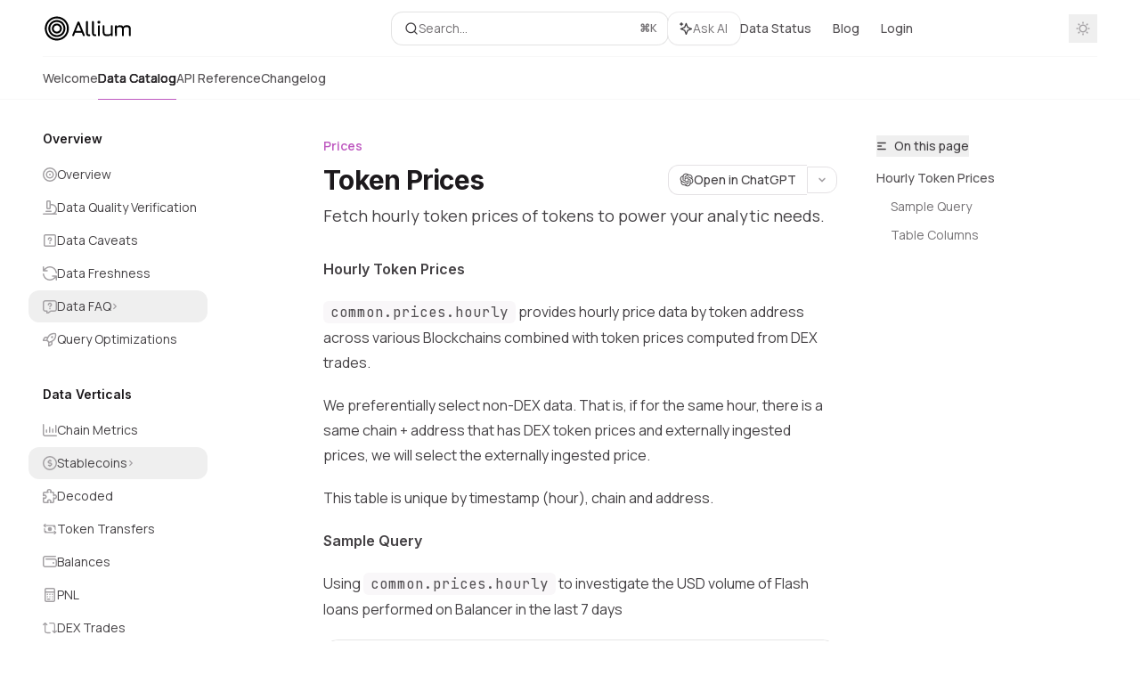

--- FILE ---
content_type: image/svg+xml
request_url: https://d3gk2c5xim1je2.cloudfront.net/v7.1.0/regular/deer.svg
body_size: 1650
content:
<svg xmlns="http://www.w3.org/2000/svg" viewBox="0 0 576 512"><!--! Font Awesome Pro 7.1.0 by @fontawesome - https://fontawesome.com License - https://fontawesome.com/license (Commercial License) Copyright 2025 Fonticons, Inc. --><path fill="currentColor" d="M288 16c0-8.8-7.2-16-16-16s-16 7.2-16 16l0 24c0 30.9 25.1 56 56 56l40 0-50.4 12.6c-8 2-13.6 9.2-13.6 17.4 0 9.9 8 18 18 18l28.2 0-7.2 24-191 0c-36.5 0-68.3 20.4-84.5 50.4-9.2 13.7-15.1 30-16.2 47.6L32 319c-.6 8.8 6.2 16.4 15 17 8.5 .5 15.9-5.7 16.9-14.1l1.1 1.1c4.5 4.5 7 10.6 7 17l0 4.3c0 2.6-.4 5.1-1.2 7.6l-8.2 24.7c-5.1 15.4-4.9 32.1 .6 47.4l22.5 61.8c5.7 15.8 20.8 26.3 37.6 26.3l46 0c27.8 0 47.1-27.6 37.6-53.7l-17.8-48.8 6.5-4.3c15.2-10.1 25.6-25.4 29.9-42.4 20 8.7 41.7 13.3 63.8 13.3l6.8 0 0 96c0 22.1 17.9 40 40 40l48 0c22.1 0 40-17.9 40-40l0-160.2c0-2.6 .4-5.1 1.2-7.6l16.1-48.2 42.3 0c37.8 0 68.4-30.6 68.4-68.4 0-19.3-8.1-37.6-22.4-50.6L476.2 88.4C492.8 78.7 504 60.7 504 40l0-24c0-8.8-7.2-16-16-16s-16 7.2-16 16l0 24c0 13.3-10.7 24-24 24l-69.4 0c3.5-7.3 5.4-15.4 5.4-24l0-24c0-8.8-7.2-16-16-16s-16 7.2-16 16l0 24c0 13.3-10.7 24-24 24l-16 0c-13.3 0-24-10.7-24-24l0-24zm130.1 96c8.1 0 15.9 3 21.9 8.5l57.3 52.1c4.2 3.9 6.7 9.3 6.7 15.1 0 11.3-9.1 20.4-20.4 20.4L424 208c-10.3 0-19.5 6.6-22.8 16.4L379.7 289c-2.4 7.3-3.7 15-3.7 22.8l0 152.2-32 0 0-112c0-13.3-10.7-24-24-24l-30.8 0c-22.1 0-43.7-6.5-62.1-18.8L213.3 300c-8-5.3-18.3-5.4-26.3-.2s-12.2 14.7-10.6 24.1l2.9 17.4c1.6 9.3-2.5 18.7-10.4 23.9L146.7 380c-9.2 6.1-13 17.8-9.2 28.2l20.3 55.8-28.9 0-20.5-56.5c-1.9-5.1-1.9-10.7-.2-15.8l8.2-24.7c2.4-7.3 3.7-15 3.7-22.8l0-4.3c0-19.1-7.6-37.4-21.1-50.9L95 285.1c-4.5-4.5-7-10.6-7-17l0-4.1c0-26.5 21.5-48 48-48l208.9 0c10.6 0 20-7 23-17.1l19-63.6c4.1-13.8 16.8-23.2 31.2-23.2zM448 160a16 16 0 1 0 -32 0 16 16 0 1 0 32 0z"/></svg>

--- FILE ---
content_type: image/svg+xml
request_url: https://d3gk2c5xim1je2.cloudfront.net/v7.1.0/regular/atom.svg
body_size: 1543
content:
<svg xmlns="http://www.w3.org/2000/svg" viewBox="0 0 448 512"><!--! Font Awesome Pro 7.1.0 by @fontawesome - https://fontawesome.com License - https://fontawesome.com/license (Commercial License) Copyright 2025 Fonticons, Inc. --><path fill="currentColor" d="M274.3 417.2c-16.3-4.7-33.1-10.9-50.3-18.4-17.1 7.5-34 13.6-50.3 18.4 18.4 38.3 37.4 46.8 50.3 46.8s31.9-8.5 50.3-46.8zM261 325.7c14.8-8.9 28.7-18.1 41.4-27.6 1-13.5 1.6-27.6 1.6-42.1s-.5-28.6-1.6-42.1c-12.8-9.4-26.6-18.7-41.4-27.6-12.5-7.5-24.9-14.2-37-20.2-12.1 6-24.5 12.7-37 20.2-14.8 8.9-28.7 18.1-41.4 27.6-1 13.5-1.6 27.6-1.6 42.1s.5 28.6 1.6 42.1c12.8 9.4 26.6 18.7 41.4 27.6 12.5 7.5 24.9 14.2 37 20.2 12.1-6 24.5-12.7 37-20.2zm120.5-32.2c-10.2 10.2-21.3 20.2-33.4 29.9-2.4 20.1-5.8 39.2-10.3 57 37.2 2.2 51.9-9.1 57.8-19.7 6.5-11.7 8.2-32.8-14.1-67.2zM437.6 128c20.7 37.1 9.4 82.8-23.6 128 33 45.2 44.3 90.9 23.6 128-20.2 36.3-62.5 49.3-115.2 43.2-22 52.1-55.7 84.8-98.4 84.8s-76.4-32.7-98.4-84.8C72.9 433.3 30.6 420.3 10.4 384-10.3 346.9 1 301.2 34 256 1 210.8-10.3 165.1 10.4 128 30.6 91.7 72.9 78.7 125.6 84.8 147.6 32.7 181.2 0 224 0s76.4 32.7 98.4 84.8c52.7-6.1 95 6.8 115.2 43.2zM52.4 360.7c5.9 10.6 20.6 22 57.8 19.7-4.5-17.8-7.9-36.9-10.3-57-12-9.7-23.2-19.8-33.4-29.9-22.3 34.3-20.6 55.5-14.1 67.2zM66.5 218.5c10.2-10.2 21.3-20.2 33.4-29.9 2.4-20.1 5.8-39.2 10.3-57-37.2-2.3-51.9 9.1-57.8 19.7-6.5 11.7-8.2 32.8 14.1 67.2zM224 113.2c17.1-7.5 34-13.6 50.3-18.4-18.4-38.3-37.4-46.8-50.3-46.8s-31.9 8.5-50.3 46.8c16.3 4.7 33.1 10.9 50.3 18.4zm124.2 75.4c12 9.7 23.2 19.8 33.4 29.9 22.3-34.3 20.6-55.5 14.1-67.2-5.9-10.6-20.6-22-57.8-19.7 4.5 17.8 7.9 36.9 10.3 57zM224 224a32 32 0 1 1 0 64 32 32 0 1 1 0-64z"/></svg>

--- FILE ---
content_type: image/svg+xml
request_url: https://d3gk2c5xim1je2.cloudfront.net/v7.1.0/regular/trademark.svg
body_size: 543
content:
<svg xmlns="http://www.w3.org/2000/svg" viewBox="0 0 640 512"><!--! Font Awesome Pro 7.1.0 by @fontawesome - https://fontawesome.com License - https://fontawesome.com/license (Commercial License) Copyright 2025 Fonticons, Inc. --><path fill="currentColor" d="M332.1 106.9C326.3 98 315.3 94 305.1 97S288 109.4 288 120l0 272c0 13.3 10.7 24 24 24s24-10.7 24-24l0-191.4 91.9 140.6c4.4 6.8 12 10.9 20.1 10.9s15.7-4.1 20.1-10.9L560 200.6 560 392c0 13.3 10.7 24 24 24s24-10.7 24-24l0-272c0-10.6-7-20-17.1-23s-21.1 1-26.9 9.9L448 284.1 332.1 106.9zM24 96C10.7 96 0 106.7 0 120s10.7 24 24 24l80 0 0 248c0 13.3 10.7 24 24 24s24-10.7 24-24l0-248 80 0c13.3 0 24-10.7 24-24s-10.7-24-24-24L24 96z"/></svg>

--- FILE ---
content_type: image/svg+xml
request_url: https://d3gk2c5xim1je2.cloudfront.net/v7.1.0/regular/circle-dollar.svg
body_size: 633
content:
<svg xmlns="http://www.w3.org/2000/svg" viewBox="0 0 512 512"><!--! Font Awesome Pro 7.1.0 by @fontawesome - https://fontawesome.com License - https://fontawesome.com/license (Commercial License) Copyright 2025 Fonticons, Inc. --><path fill="currentColor" d="M256 48a208 208 0 1 1 0 416 208 208 0 1 1 0-416zm0 464a256 256 0 1 0 0-512 256 256 0 1 0 0 512zm24-368c0-13.3-10.7-24-24-24s-24 10.7-24 24l0 8.3c-31.5 3.3-56 29.9-56 62.2 0 31.1 22.9 57.5 53.7 61.9l45.8 6.5c7.2 1 12.5 7.2 12.5 14.4 0 8-6.5 14.6-14.6 14.6L208 312c-13.3 0-24 10.7-24 24s10.7 24 24 24l24 0 0 8c0 13.3 10.7 24 24 24s24-10.7 24-24l0-8.3c31.5-3.3 56-29.9 56-62.2 0-31.1-22.9-57.5-53.7-61.9L236.5 229c-7.2-1-12.5-7.2-12.5-14.4 0-8 6.5-14.6 14.6-14.6l57.4 0c13.3 0 24-10.7 24-24s-10.7-24-24-24l-16 0 0-8z"/></svg>

--- FILE ---
content_type: image/svg+xml
request_url: https://d3gk2c5xim1je2.cloudfront.net/v7.1.0/regular/bridge.svg
body_size: 800
content:
<svg xmlns="http://www.w3.org/2000/svg" viewBox="0 0 512 512"><!--! Font Awesome Pro 7.1.0 by @fontawesome - https://fontawesome.com License - https://fontawesome.com/license (Commercial License) Copyright 2025 Fonticons, Inc. --><path fill="currentColor" d="M24 32C10.7 32 0 42.7 0 56S10.7 80 24 80l16 0 0 64-16 0c-13.3 0-24 10.7-24 24l0 88c0 9.1 5.1 17.4 13.3 21.5l3.8 1.9c19 9.5 31 28.9 31 50.1L48 440c0 22.1 17.9 40 40 40l64 0c22.1 0 40-17.9 40-40l0-72c0-35.3 28.7-64 64-64s64 28.7 64 64l0 72c0 22.1 17.9 40 40 40l64 0c22.1 0 40-17.9 40-40l0-110.6c0-21.2 12-40.6 31-50.1l3.8-1.9c8.1-4.1 13.3-12.4 13.3-21.5l0-88c0-13.3-10.7-24-24-24l-16 0 0-64 16 0c13.3 0 24-10.7 24-24s-10.7-24-24-24L24 32zM424 80l0 64-80 0 0-64 80 0zM296 80l0 64-80 0 0-64 80 0zM168 80l0 64-80 0 0-64 80 0zm24 112l272 0 0 49.8c-29.7 19-48 51.9-48 87.6l0 102.6-48 0 0-64c0-61.9-50.1-112-112-112S144 306.1 144 368l0 64-48 0 0-102.6c0-35.7-18.3-68.7-48-87.6l0-49.8 144 0z"/></svg>

--- FILE ---
content_type: image/svg+xml
request_url: https://d3gk2c5xim1je2.cloudfront.net/v7.1.0/regular/arrow-turn-down-right.svg
body_size: 371
content:
<svg xmlns="http://www.w3.org/2000/svg" viewBox="0 0 512 512"><!--! Font Awesome Pro 7.1.0 by @fontawesome - https://fontawesome.com License - https://fontawesome.com/license (Commercial License) Copyright 2025 Fonticons, Inc. --><path fill="currentColor" d="M48 88c0-13.3-10.7-24-24-24S0 74.7 0 88l0 96c0 53 43 96 96 96l334.1 0-95 95c-9.4 9.4-9.4 24.6 0 33.9s24.6 9.4 33.9 0L505 273c4.5-4.5 7-10.6 7-17s-2.5-12.5-7-17L369 103c-9.4-9.4-24.6-9.4-33.9 0s-9.4 24.6 0 33.9l95 95-334.1 0c-26.5 0-48-21.5-48-48l0-96z"/></svg>

--- FILE ---
content_type: image/svg+xml
request_url: https://d3gk2c5xim1je2.cloudfront.net/v7.1.0/regular/arrows-rotate-reverse.svg
body_size: 742
content:
<svg xmlns="http://www.w3.org/2000/svg" viewBox="0 0 512 512"><!--! Font Awesome Pro 7.1.0 by @fontawesome - https://fontawesome.com License - https://fontawesome.com/license (Commercial License) Copyright 2025 Fonticons, Inc. --><path fill="currentColor" d="M403.2 108.9c-81.2-81.2-212.9-81.2-294.2 0l-27.1 27.1 78.2 0c13.3 0 24 10.7 24 24s-10.7 24-24 24L24 184c-13.3 0-24-10.7-24-24L0 24C0 10.7 10.7 0 24 0S48 10.7 48 24L48 102.1 75.1 75c100-100 262.1-100 362 0 43.2 43.2 67.8 98.1 73.6 154.5 1.4 13.2-8.2 25-21.4 26.3s-25-8.2-26.3-21.4c-4.7-45.9-24.7-90.4-59.8-125.5zM1.5 282.5c-1.4-13.2 8.2-25 21.4-26.3s25 8.2 26.3 21.4c4.8 45.8 24.7 90.4 59.8 125.5 81.2 81.2 212.9 81.2 294.2 0l27.1-27.1-78.2 0c-13.3 0-24-10.7-24-24s10.7-24 24-24l136.1 0c13.3 0 24 10.7 24 24l0 136c0 13.3-10.7 24-24 24s-24-10.7-24-24l0-78.1-27.1 27.1c-100 100-262.1 100-362 0-43.2-43.2-67.8-98.1-73.6-154.5z"/></svg>

--- FILE ---
content_type: image/svg+xml
request_url: https://d3gk2c5xim1je2.cloudfront.net/v7.1.0/regular/arrows-retweet.svg
body_size: 606
content:
<svg xmlns="http://www.w3.org/2000/svg" viewBox="0 0 576 512"><!--! Font Awesome Pro 7.1.0 by @fontawesome - https://fontawesome.com License - https://fontawesome.com/license (Commercial License) Copyright 2025 Fonticons, Inc. --><path fill="currentColor" d="M463 473c9.4 9.4 24.6 9.4 33.9 0l72-72c9.4-9.4 9.4-24.6 0-33.9s-24.6-9.4-33.9 0l-31 31 0-270.1c0-53-43-96-96-96L280 32c-13.3 0-24 10.7-24 24s10.7 24 24 24l128 0c26.5 0 48 21.5 48 48l0 270.1-31-31c-9.4-9.4-24.6-9.4-33.9 0s-9.4 24.6 0 33.9l72 72zM113 39c-9.4-9.4-24.6-9.4-33.9 0L7 111c-9.4 9.4-9.4 24.6 0 33.9s24.6 9.4 33.9 0l31-31 0 270.1c0 53 43 96 96 96l128 0c13.3 0 24-10.7 24-24s-10.7-24-24-24l-128 0c-26.5 0-48-21.5-48-48l0-270.1 31 31c9.4 9.4 24.6 9.4 33.9 0s9.4-24.6 0-33.9L113 39z"/></svg>

--- FILE ---
content_type: image/svg+xml
request_url: https://d3gk2c5xim1je2.cloudfront.net/v7.1.0/regular/steak.svg
body_size: 742
content:
<svg xmlns="http://www.w3.org/2000/svg" viewBox="0 0 576 512"><!--! Font Awesome Pro 7.1.0 by @fontawesome - https://fontawesome.com License - https://fontawesome.com/license (Commercial License) Copyright 2025 Fonticons, Inc. --><path fill="currentColor" d="M143.9 240.1l12.8 0c34.4 0 66-18.8 82.4-49.1l45.5-84.1C304.4 70.6 342.3 48 383.6 48 445.7 48 496 98.3 496 160.4L496 288c0 79.5-64.5 144-144 144l-208.1 0C91 432 48 389 48 336.1s43-95.9 95.9-95.9zm12.8-48l-12.8 0C64.4 192.1 0 256.6 0 336.1S64.4 480 143.9 480L352 480c106 0 192-86 192-192l0-127.6C544 71.8 472.2 0 383.6 0 324.7 0 270.5 32.3 242.5 84.1L197 168.2c-8 14.8-23.4 24-40.2 24zm-12.8 96c-26.5 0-47.9 21.5-47.9 47.9S117.5 384 143.9 384L352 384c53 0 96-43 96-96l0-127.6c0-35.6-28.8-64.4-64.4-64.4-23.6 0-45.4 13-56.7 33.8l-45.5 84.1c-24.8 45.8-72.6 74.3-124.6 74.3l-12.8 0zM360 160a24 24 0 1 1 48 0 24 24 0 1 1 -48 0z"/></svg>

--- FILE ---
content_type: image/svg+xml
request_url: https://d3gk2c5xim1je2.cloudfront.net/v7.1.0/regular/money-bill-transfer.svg
body_size: 785
content:
<svg xmlns="http://www.w3.org/2000/svg" viewBox="0 0 640 512"><!--! Font Awesome Pro 7.1.0 by @fontawesome - https://fontawesome.com License - https://fontawesome.com/license (Commercial License) Copyright 2025 Fonticons, Inc. --><path fill="currentColor" d="M31 105l72 72c9.4 9.4 24.6 9.4 33.9 0s9.4-24.6 0-33.9l-31-31 67.7 0c.8 .9 1.5 1.8 2.3 2.7 0-.9 .1-1.8 .1-2.7l32 0 .2 0 255.8 0c0 35.3 28.7 64 64 64l0 104.4c15.7 1.7 30.9 8.6 42.9 20.6l5.1 5.1 0-178.2c0-35.3-28.7-64-64-64l-338.3 0 0 0-67.7 0 31-31c9.4-9.4 9.4-24.6 0-33.9S112.4-10.3 103-1L31 71c-9.4 9.4-9.4 24.6 0 33.9zM64 205.8L64 384c0 35.3 28.7 64 64 64l406.1 0-31 31c-9.4 9.4-9.4 24.6 0 33.9s24.6 9.4 33.9 0l72-72c9.4-9.4 9.4-24.6 0-33.9l-72-72c-9.4-9.4-24.6-9.4-33.9 0s-9.4 24.6 0 33.9l31 31-67.7 0c-.8-.9-1.5-1.8-2.3-2.7 0 .9-.1 1.8-.1 2.7l-288 0c0-35.3-28.7-64-64-64l0-104.4c-15.7-1.7-30.9-8.6-42.9-20.6L64 205.8zM416 256a96 96 0 1 0 -192 0 96 96 0 1 0 192 0z"/></svg>

--- FILE ---
content_type: image/svg+xml
request_url: https://d3gk2c5xim1je2.cloudfront.net/v7.1.0/regular/building-columns.svg
body_size: 681
content:
<svg xmlns="http://www.w3.org/2000/svg" viewBox="0 0 512 512"><!--! Font Awesome Pro 7.1.0 by @fontawesome - https://fontawesome.com License - https://fontawesome.com/license (Commercial License) Copyright 2025 Fonticons, Inc. --><path fill="currentColor" d="M269.2 11.9c-8-5.2-18.3-5.2-26.3 0l-232 152C2 169.7-2 180.7 1 190.9S13.4 208 24 208l40 0 0 160-8 0c-13.3 0-24 10.7-24 24s10.7 24 24 24l400 0c13.3 0 24-10.7 24-24s-10.7-24-24-24l-8 0 0-160 40 0c10.6 0 20-7 23-17.1s-1-21.1-9.8-26.9l-232-152zM176 368l-64 0 0-160 64 0 0 160zm112 0l-64 0 0-160 64 0 0 160zm112 0l-64 0 0-160 64 0 0 160zM228.3 160L104.4 160 256 60.7 407.6 160 283.7 160c2.7-4.7 4.3-10.2 4.3-16 0-17.7-14.3-32-32-32s-32 14.3-32 32c0 5.8 1.6 11.3 4.3 16zM0 488c0 13.3 10.7 24 24 24l464 0c13.3 0 24-10.7 24-24s-10.7-24-24-24L24 464c-13.3 0-24 10.7-24 24z"/></svg>

--- FILE ---
content_type: image/svg+xml
request_url: https://mintcdn.com/allium-e770e2b7/inPsOvt9D5HavfbV/logo/dark.svg?fit=max&auto=format&n=inPsOvt9D5HavfbV&q=85&s=6a4a0835ff1ad7973ecc8709fbd58e07
body_size: 24124
content:
<?xml version="1.0" encoding="utf-8"?>
<svg xmlns="http://www.w3.org/2000/svg" version="1.1" width="3600" height="1000">
<path fill="#FFFFFF" transform="translate(560.4577445983887,20.55316925048828)" d="M0 0 C2.08489887 0.00952558 4.16977241 0.01433612 6.25468826 0.01854706 C28.53804994 0.07917986 50.50184433 0.98883878 72.5422554 4.44683075 C73.24880264 4.55573639 73.95534988 4.66464203 74.68330765 4.77684784 C150.86574624 16.5823017 223.2002842 45.98514714 285.5422554 91.44683075 C286.57310257 92.19730682 286.57310257 92.19730682 287.62477493 92.96294403 C299.6535937 101.7576926 311.01891193 111.13828769 322.03053665 121.18120575 C323.39094319 122.40832207 324.75748747 123.62934624 326.15480423 124.81426239 C332.36890949 130.11354718 338.109419 135.86241295 343.86964798 141.64385223 C345.6012024 143.38076675 347.33803899 145.11226964 349.07545853 146.84331512 C354.77709227 152.54117042 360.35185166 158.27223811 365.5422554 164.44683075 C366.45438845 165.50336228 367.36712202 166.55937575 368.28053665 167.6147995 C424.71901276 233.81653248 462.19088133 314.66985159 476.7922554 400.38433075 C476.91127213 401.06823883 477.03028885 401.75214691 477.15291214 402.45677948 C481.46022512 427.48290853 483.11070034 452.53638529 482.98908615 477.90457535 C482.97956057 479.98947422 482.97475004 482.07434776 482.97053909 484.15926361 C482.90990629 506.44262529 482.00024737 528.40641968 478.5422554 550.44683075 C478.43334976 551.15337799 478.32444412 551.85992523 478.21223831 552.587883 C466.40678445 628.77032159 437.00393902 701.10485955 391.5422554 763.44683075 C391.04193802 764.13406219 390.54162064 764.82129364 390.02614212 765.52935028 C381.23139355 777.55816905 371.85079846 788.92348728 361.8078804 799.935112 C360.58076408 801.29551854 359.35973991 802.66206282 358.17482376 804.05937958 C352.87553897 810.27348484 347.1266732 816.01399435 341.34523392 821.77422333 C339.6083194 823.50577775 337.87681651 825.24261434 336.14577103 826.98003387 C330.44791573 832.68166762 324.71684804 838.25642701 318.5422554 843.44683075 C317.48572387 844.3589638 316.4297104 845.27169737 315.37428665 846.185112 C249.17255367 902.62358811 168.31923456 940.09545667 82.6047554 954.69683075 C81.92084732 954.81584747 81.23693924 954.9348642 80.53230667 955.05748749 C55.50617762 959.36480047 30.45270086 961.01527568 5.0845108 960.8936615 C2.99961193 960.88413592 0.91473839 960.87932538 -1.17017746 960.87511444 C-23.45353914 960.81448164 -45.41733353 959.90482271 -67.4577446 956.44683075 C-68.16429184 956.33792511 -68.87083908 956.22901947 -69.59879684 956.11681366 C-145.78123543 944.3113598 -218.1157734 914.90851436 -280.4577446 869.44683075 C-281.14497604 868.94651337 -281.83220749 868.44619598 -282.54026413 867.93071747 C-294.5690829 859.13596889 -305.93440113 849.75537381 -316.94602585 839.71245575 C-318.30643239 838.48533943 -319.67297667 837.26431526 -321.07029343 836.07939911 C-327.28439869 830.78011432 -333.0249082 825.03124854 -338.78513718 819.24980927 C-340.5166916 817.51289475 -342.25352819 815.78139186 -343.99094772 814.05034637 C-349.69258147 808.35249108 -355.26734086 802.62142339 -360.4577446 796.44683075 C-361.36987765 795.39029922 -362.28261122 794.33428575 -363.19602585 793.278862 C-419.63450196 727.07712902 -457.10637052 646.22380991 -471.7077446 560.50933075 C-471.88626968 559.48346863 -471.88626968 559.48346863 -472.06840134 558.43688202 C-476.37571432 533.41075297 -478.02618953 508.35727621 -477.90457535 482.98908615 C-477.89504977 480.90418728 -477.89023923 478.81931374 -477.88602829 476.73439789 C-477.82539549 454.45103621 -476.91573656 432.48724182 -473.4577446 410.44683075 C-473.34883896 409.74028351 -473.23993332 409.03373627 -473.12772751 408.3057785 C-461.32227364 332.12333991 -431.91942821 259.78880195 -386.4577446 197.44683075 C-385.95742722 196.7595993 -385.45710983 196.07236786 -384.94163132 195.36431122 C-376.14688274 183.33549245 -366.76628766 171.97017422 -356.7233696 160.9585495 C-355.49625328 159.59814296 -354.27522911 158.23159868 -353.09031296 156.83428192 C-347.79102817 150.62017666 -342.04216239 144.87966715 -336.26072311 139.11943817 C-334.5238086 137.38788375 -332.79230571 135.65104716 -331.06126022 133.91362762 C-325.36340493 128.21199388 -319.63233724 122.63723449 -313.4577446 117.44683075 C-312.40121306 116.5346977 -311.3451996 115.62196413 -310.28977585 114.7085495 C-244.08804287 58.27007339 -163.23472375 20.79820482 -77.5202446 6.19683075 C-76.83633652 6.07781403 -76.15242844 5.9587973 -75.44779587 5.83617401 C-50.42166682 1.52886103 -25.36819005 -0.12161418 0 0 Z M-53.4577446 79.44683075 C-54.44210495 79.57396454 -55.4264653 79.70109833 -56.44065475 79.83208466 C-132.85760073 90.13887754 -208.38426018 125.02462682 -265.0514946 177.25151825 C-266.39458701 178.47687204 -267.74614068 179.69364787 -269.12742233 180.87578583 C-274.69451585 185.64586125 -279.90622329 190.74209754 -285.0761528 195.93486786 C-286.51799681 197.3820746 -287.96511575 198.82385101 -289.41282272 200.26519012 C-294.63931937 205.48721069 -299.70236638 210.7904335 -304.4577446 216.44683075 C-304.96732712 217.04970917 -305.47690964 217.65258759 -306.00193405 218.27373505 C-314.67512183 228.62578336 -322.72630267 239.37732927 -330.4577446 250.44683075 C-330.90746628 251.08975067 -331.35718796 251.73267059 -331.82053757 252.39507294 C-383.88215239 327.34329693 -408.46006734 421.1423077 -398.4577446 536.44683075 C-398.33061081 537.4311911 -398.20347702 538.41555145 -398.07249069 539.42974091 C-387.76569781 615.84668688 -352.87994853 691.37334633 -300.6530571 748.04058075 C-299.4277033 749.38367316 -298.21092748 750.73522683 -297.02878952 752.11650848 C-292.2587141 757.683602 -287.16247781 762.89530945 -281.96970749 768.06523895 C-280.52250075 769.50708296 -279.08072434 770.95420191 -277.63938522 772.40190887 C-272.41736466 777.62840552 -267.11414185 782.69145253 -261.4577446 787.44683075 C-260.85486618 787.95641327 -260.25198776 788.46599579 -259.6308403 788.9910202 C-249.27879199 797.66420798 -238.52724607 805.71538882 -227.4577446 813.44683075 C-226.49336472 814.12141327 -226.49336472 814.12141327 -225.50950241 814.80962372 C-150.56127842 866.87123854 -56.76226765 891.44915349 58.5422554 881.44683075 C59.52661575 881.31969696 60.5109761 881.19256317 61.52516556 881.06157684 C137.94211153 870.75478396 213.46877098 835.86903468 270.1360054 783.64214325 C271.47909782 782.41678946 272.83065149 781.20001363 274.21193314 780.01787567 C279.77902665 775.24780025 284.9907341 770.15156396 290.1606636 764.95879364 C291.60250761 763.5115869 293.04962656 762.06981049 294.49733353 760.62847137 C299.72383017 755.40645081 304.78687718 750.103228 309.5422554 744.44683075 C310.05183792 743.84395233 310.56142044 743.24107391 311.08644485 742.61992645 C319.75963263 732.26787814 327.81081347 721.51633222 335.5422554 710.44683075 C336.21683792 709.48245087 336.21683792 709.48245087 336.90504837 708.49858856 C388.9666632 633.55036457 413.54457814 539.7513538 403.5422554 424.44683075 C403.41512161 423.4624704 403.28798782 422.47811005 403.1570015 421.46392059 C392.85020861 345.04697462 357.96445933 269.52031517 305.7375679 212.85308075 C304.51221411 211.50998834 303.29543828 210.15843467 302.11330032 208.77715302 C297.3432249 203.2100595 292.24698861 197.99835205 287.05421829 192.82842255 C285.60701155 191.38657854 284.16523514 189.93945959 282.72389603 188.49175262 C277.50187547 183.26525598 272.19865265 178.20220897 266.5422554 173.44683075 C265.93937698 172.93724823 265.33649857 172.42766571 264.7153511 171.9026413 C254.36330279 163.22945352 243.61175688 155.17827268 232.5422554 147.44683075 C231.57787552 146.77224823 231.57787552 146.77224823 230.59401321 146.08403778 C155.64578922 94.02242295 61.84677845 69.44450801 -53.4577446 79.44683075 Z"/>
<path fill="#FFFFFF" transform="translate(559.6044921875,160.60888671875)" d="M0 0 C3.39526497 0.01611213 6.78934029 0.0000094 10.18457031 -0.01904297 C30.64448692 -0.03965981 50.94932445 1.75290008 70.95800781 6.14111328 C72.15941406 6.39932861 73.36082031 6.65754395 74.59863281 6.92358398 C120.77396523 17.07765636 164.05974029 35.5996219 202.39550781 63.39111328 C203.4203125 64.13192139 203.4203125 64.13192139 204.46582031 64.88769531 C211.94284444 70.32129841 219.22792878 75.84082019 225.98925781 82.16064453 C227.95733137 83.98494648 229.95712003 85.73459511 231.99316406 87.48095703 C236.824326 91.69598545 241.37203931 96.18156535 245.90405273 100.71435547 C247.32219065 102.13031275 248.74847446 103.53809617 250.17480469 104.94580078 C256.35679834 111.11490633 261.97515749 117.54789526 267.39550781 124.39111328 C268.30060624 125.49079362 269.20770898 126.58883249 270.11816406 127.68408203 C304.34514791 170.02497523 326.25561126 219.83449863 337.64550781 272.82861328 C337.87987549 273.89724609 338.11424316 274.96587891 338.35571289 276.06689453 C342.47925049 296.18892947 343.90169029 316.48968512 343.78662109 336.99560547 C343.77050896 340.39087044 343.78661169 343.78494576 343.80566406 347.18017578 C343.82628091 367.64009239 342.03372101 387.94492992 337.64550781 407.95361328 C337.38729248 409.15501953 337.12907715 410.35642578 336.86303711 411.59423828 C326.70896473 457.7695707 308.1869992 501.05534576 280.39550781 539.39111328 C279.90163574 540.07431641 279.40776367 540.75751953 278.89892578 541.46142578 C273.46532268 548.93844991 267.9458009 556.22353424 261.62597656 562.98486328 C259.80167462 564.95293683 258.05202598 566.9527255 256.30566406 568.98876953 C252.09063564 573.81993146 247.60505575 578.36764478 243.07226562 582.8996582 C241.65630834 584.31779612 240.24852492 585.74407993 238.84082031 587.17041016 C232.67171476 593.35240381 226.23872584 598.97076296 219.39550781 604.39111328 C218.29582747 605.29621171 217.19778861 606.20331445 216.10253906 607.11376953 C173.76164586 641.34075338 123.95212246 663.25121672 70.95800781 674.64111328 C69.889375 674.87548096 68.82074219 675.10984863 67.71972656 675.35131836 C47.59769163 679.47485596 27.29693597 680.89729576 6.79101562 680.78222656 C3.39575065 680.76611443 0.00167534 680.78221716 -3.39355469 680.80126953 C-23.8534713 680.82188638 -44.15830882 679.02932648 -64.16699219 674.64111328 C-65.36839844 674.38289795 -66.56980469 674.12468262 -67.80761719 673.85864258 C-113.9829496 663.7045702 -157.26872466 645.18260467 -195.60449219 617.39111328 C-196.28769531 616.89724121 -196.97089844 616.40336914 -197.67480469 615.89453125 C-205.15182882 610.46092815 -212.43691315 604.94140637 -219.19824219 598.62158203 C-221.16631574 596.79728009 -223.16610441 595.04763145 -225.20214844 593.30126953 C-230.03331037 589.08624111 -234.58102368 584.60066122 -239.11303711 580.06787109 C-240.53117503 578.65191381 -241.95745883 577.24413039 -243.38378906 575.83642578 C-249.56578272 569.66732023 -255.18414186 563.23433131 -260.60449219 556.39111328 C-261.50959062 555.29143294 -262.41669335 554.19339408 -263.32714844 553.09814453 C-297.55413228 510.75725133 -319.46459563 460.94772793 -330.85449219 407.95361328 C-331.08885986 406.88498047 -331.32322754 405.81634766 -331.56469727 404.71533203 C-335.68823487 384.5932971 -337.11067466 364.29254144 -336.99560547 343.78662109 C-336.97949334 340.39135612 -336.99559607 336.99728081 -337.01464844 333.60205078 C-337.03526528 313.14213417 -335.24270539 292.83729664 -330.85449219 272.82861328 C-330.59627686 271.62720703 -330.33806152 270.42580078 -330.07202148 269.18798828 C-319.91794911 223.01265587 -301.39598357 179.7268808 -273.60449219 141.39111328 C-273.11062012 140.70791016 -272.61674805 140.02470703 -272.10791016 139.32080078 C-266.67430706 131.84377665 -261.15478528 124.55869232 -254.83496094 117.79736328 C-253.01065899 115.82928973 -251.26101036 113.82950106 -249.51464844 111.79345703 C-245.29962001 106.9622951 -240.81404012 102.41458179 -236.28125 97.88256836 C-234.86529271 96.46443044 -233.4575093 95.03814663 -232.04980469 93.61181641 C-225.88069913 87.42982275 -219.44771021 81.81146361 -212.60449219 76.39111328 C-211.50481185 75.48601485 -210.40677298 74.57891212 -209.31152344 73.66845703 C-166.97063023 39.44147319 -117.16110684 17.53100984 -64.16699219 6.14111328 C-63.09835937 5.90674561 -62.02972656 5.67237793 -60.92871094 5.4309082 C-40.806676 1.3073706 -20.50592035 -0.11506919 0 0 Z M-112.60449219 102.39111328 C-113.40628906 102.78169922 -114.20808594 103.17228516 -115.03417969 103.57470703 C-132.12531213 112.00965103 -147.782307 122.43835112 -162.60449219 134.39111328 C-163.58933594 135.17099609 -164.57417969 135.95087891 -165.58886719 136.75439453 C-180.27675459 148.73956154 -194.20626267 162.33527515 -205.36572266 177.69482422 C-206.68396519 179.49993836 -208.03408088 181.27794873 -209.38964844 183.05517578 C-215.77062101 191.4845918 -221.4546893 200.16029596 -226.60449219 209.39111328 C-227.29478516 210.62015381 -227.29478516 210.62015381 -227.99902344 211.87402344 C-261.99996935 273.00171346 -270.42496816 345.2510461 -251.42089844 412.58007812 C-247.01223822 427.75989681 -241.5294452 442.17793104 -234.60449219 456.39111328 C-234.21390625 457.19291016 -233.82332031 457.99470703 -233.42089844 458.82080078 C-224.98595443 475.91193322 -214.55725435 491.56892809 -202.60449219 506.39111328 C-201.82460938 507.37595703 -201.04472656 508.36080078 -200.24121094 509.37548828 C-188.25604393 524.06337568 -174.66033031 537.99288377 -159.30078125 549.15234375 C-157.49566711 550.47058629 -155.71765674 551.82070197 -153.94042969 553.17626953 C-145.51101367 559.55724211 -136.83530951 565.24131039 -127.60449219 570.39111328 C-126.78513184 570.85130859 -125.96577148 571.31150391 -125.12158203 571.78564453 C-63.99389201 605.78659044 8.25544063 614.21158925 75.58447266 595.20751953 C90.76429134 590.79885932 105.18232557 585.31606629 119.39550781 578.39111328 C120.19730469 578.00052734 120.99910156 577.60994141 121.82519531 577.20751953 C138.91632775 568.77257553 154.57332262 558.34387544 169.39550781 546.39111328 C170.38035156 545.61123047 171.36519531 544.83134766 172.37988281 544.02783203 C187.06777022 532.04266503 200.9972783 518.44695141 212.15673828 503.08740234 C213.47498082 501.2822882 214.8250965 499.50427783 216.18066406 497.72705078 C222.56163664 489.29763476 228.24570492 480.62193061 233.39550781 471.39111328 C233.85570312 470.57175293 234.31589844 469.75239258 234.79003906 468.90820312 C268.79098497 407.7805131 277.21598378 335.53118046 258.21191406 268.20214844 C253.80325385 253.02232975 248.32046082 238.60429552 241.39550781 224.39111328 C241.00492188 223.58931641 240.61433594 222.78751953 240.21191406 221.96142578 C231.77697006 204.87029334 221.34826997 189.21329847 209.39550781 174.39111328 C208.615625 173.40626953 207.83574219 172.42142578 207.03222656 171.40673828 C195.04705956 156.71885088 181.45134594 142.7893428 166.09179688 131.62988281 C164.28668273 130.31164027 162.50867236 128.96152459 160.73144531 127.60595703 C152.30202929 121.22498446 143.62632514 115.54091617 134.39550781 110.39111328 C133.57614746 109.93091797 132.75678711 109.47072266 131.91259766 108.99658203 C56.65119927 67.13406875 -35.16789701 64.66242074 -112.60449219 102.39111328 Z"/>
<path fill="#FFFFFF" transform="translate(2950.01953125,378.68359375)" d="M0 0 C8.58997955 8.69848456 9.58551963 20.41776763 9.73046875 32.06640625 C9.76011719 33.25234375 9.78976563 34.43828125 9.8203125 35.66015625 C9.89012253 38.54563741 9.94325418 41.43035256 9.98046875 44.31640625 C10.3679126 43.89866943 10.75535645 43.48093262 11.15454102 43.05053711 C12.94930256 41.11703972 14.74612455 39.18546825 16.54296875 37.25390625 C17.15205078 36.59712891 17.76113281 35.94035156 18.38867188 35.26367188 C47.09203899 4.43412942 80.55016015 -7.15106196 121.98046875 -8.68359375 C126.98514047 -8.81599247 131.97610067 -8.79550211 136.98046875 -8.68359375 C138.32189941 -8.65676514 138.32189941 -8.65676514 139.69042969 -8.62939453 C179.39194775 -7.73509858 219.08699636 -2.23467007 247.98046875 27.31640625 C255.04002044 34.91297613 260.11523181 43.23551441 264.98046875 52.31640625 C268.05792539 49.39694404 270.51243261 46.32387337 272.98046875 42.87890625 C293.96295805 14.6266218 319.96996294 -1.60371432 354.62890625 -7.28125 C406.93031063 -13.55985682 476.69262841 -14.14190633 520.29296875 19.62890625 C550.5441977 43.9726433 560.64720601 81.57528229 564.96762663 118.61358982 C566.35597061 131.49030449 566.40985641 144.3080402 566.38452148 157.24584961 C566.39024171 159.93132099 566.39711464 162.61676808 566.40531921 165.30223083 C566.42229638 171.76476348 566.42339337 178.22719805 566.41810631 184.68974715 C566.41402987 189.94409495 566.41554875 195.19841421 566.42085457 200.4527607 C566.42160299 201.20651099 566.42235141 201.96026128 566.42312251 202.73685249 C566.42465425 204.26888756 566.4261926 205.80092263 566.42773748 207.33295769 C566.44138141 221.61160126 566.4360783 235.8901896 566.42455227 250.16883183 C566.41458836 263.20925239 566.42762925 276.24953171 566.45148646 289.28993051 C566.47589558 302.73457897 566.48548334 316.17916165 566.47883373 329.62383181 C566.47535068 337.15072636 566.47751511 344.67751192 566.49508476 352.20438957 C566.50982782 358.59824197 566.51041277 364.99190818 566.49301385 371.38575702 C566.48452614 374.64203892 566.48448507 377.89792153 566.49766541 381.15419769 C566.51089041 384.69193135 566.49931378 388.22876864 566.48167419 391.76646423 C566.4912792 392.7828077 566.50088421 393.79915116 566.51078027 394.84629291 C566.41114051 404.59593676 563.87509823 413.41158 557.046875 420.59375 C548.88295761 427.39958661 540.56348725 428.51218039 530.35546875 428.56640625 C529.40800781 428.58703125 528.46054688 428.60765625 527.484375 428.62890625 C517.71148146 428.6823831 509.53215827 426.76513277 501.95703125 420.39453125 C493.51243067 411.51601839 492.67389898 399.10874087 492.72218323 387.460495 C492.71850752 386.41321112 492.71483182 385.36592724 492.71104473 384.28690749 C492.70111934 380.8014913 492.70520478 377.31623637 492.70922852 373.83081055 C492.7048381 371.32156709 492.6995348 368.8123251 492.69338989 366.30308533 C492.68190974 360.90885557 492.67623887 355.514669 492.6755085 350.12042809 C492.67417686 342.29854851 492.65901122 334.47673973 492.64001333 326.65488527 C492.609209 313.9319603 492.58503047 301.20903352 492.56713867 288.48608398 C492.56606599 287.72566891 492.56499331 286.96525383 492.56388813 286.18179587 C492.55208719 277.71269053 492.5418793 269.24358446 492.53344727 260.7744751 C492.53037357 257.70992023 492.52728471 254.64536537 492.52416992 251.58081055 C492.52340458 250.82466639 492.52263924 250.06852223 492.52185071 249.28946462 C492.50871212 236.62496799 492.48399198 223.96052245 492.45042652 211.29606372 C492.43027244 203.50751245 492.41982817 195.71907093 492.42241573 187.93049339 C492.42358522 181.94037672 492.40927555 175.95039471 492.38960648 169.96030617 C492.38405746 167.5228754 492.38347444 165.08542681 492.38854408 162.647995 C492.43633377 136.95446811 490.87481859 111.19691542 475.98046875 89.31640625 C475.5834375 88.71699219 475.18640625 88.11757813 474.77734375 87.5 C465.00784863 74.32494144 447.02973986 69.27332362 431.65718079 66.77667236 C428.17010815 66.3401461 424.83286389 66.17667513 421.32104492 66.15527344 C420.03828171 66.14566589 418.75551849 66.13605835 417.43388367 66.12615967 C416.04707013 66.12130644 414.66025447 66.11702891 413.2734375 66.11328125 C412.56314203 66.11045387 411.85284657 66.1076265 411.12102699 66.10471344 C407.35257225 66.08976597 403.58415525 66.08051185 399.81567383 66.07617188 C396.73677586 66.07180785 393.65816136 66.0579915 390.5793457 66.03515625 C361.97328753 65.82720665 331.43481196 65.86128676 309.265625 86.8359375 C289.300659 108.50731085 288.67982062 138.79010578 288.69335938 166.45239258 C288.68732584 168.97036966 288.68039925 171.48834474 288.6726532 174.00631714 C288.65783444 179.40157121 288.64881001 184.79678461 288.64494324 190.19205666 C288.63915991 198.00332148 288.62051742 205.81451727 288.5985027 213.62575134 C288.56289325 226.31746548 288.53453133 239.00918354 288.51220703 251.70092773 C288.51087204 252.4584101 288.50953705 253.21589247 288.5081616 253.99632885 C288.49738229 260.14396023 288.48695841 266.29159221 288.47656155 272.43922424 C288.46744769 277.82072986 288.45819592 283.20223522 288.44873047 288.58374023 C288.44739973 289.34180321 288.44606898 290.09986619 288.44469792 290.88090078 C288.42224339 303.53532294 288.39204317 316.18971531 288.35633802 328.84410685 C288.33473239 336.633768 288.32006909 344.42338282 288.31449926 352.21307226 C288.30973759 358.18026565 288.29493512 364.14739054 288.27649879 370.11455917 C288.27063137 372.55661503 288.2681488 374.99868178 288.26933861 377.4407444 C288.27050158 380.77995179 288.2594507 384.11891058 288.2454834 387.45808411 C288.24878237 388.41869761 288.25208135 389.37931111 288.25548029 390.36903411 C288.18198683 401.05198832 286.70779594 412.40002166 278.96875 420.39453125 C270.6353101 427.31724921 262.23941432 428.86517848 251.60546875 428.75390625 C250.58831787 428.74560791 249.57116699 428.73730957 248.52319336 428.72875977 C238.24864481 428.49680442 230.31329968 426.61794777 222.703125 419.3828125 C217.84122638 413.5507391 214.86330601 406.55263147 214.84739017 398.95288372 C214.84102861 397.64549001 214.84102861 397.64549001 214.83453852 396.31168431 C214.83492465 395.35850546 214.83531078 394.40532661 214.83570862 393.42326355 C214.83218177 392.40701867 214.82865493 391.39077379 214.82502121 390.34373361 C214.81431963 386.92731198 214.81065049 383.51091822 214.80688477 380.09448242 C214.80058 377.64848208 214.79381429 375.20248288 214.78662109 372.75648499 C214.77193686 367.48003012 214.76013587 362.20358042 214.75067329 356.92711449 C214.7367711 349.27318359 214.71557527 341.61928543 214.69224476 333.96537808 C214.65430962 321.51428004 214.61936133 309.06317598 214.58764648 296.61206055 C214.58574599 295.86672077 214.5838455 295.12138099 214.58188742 294.35345516 C214.55515102 283.81529193 214.53125458 273.27712415 214.50850242 262.73895166 C214.50690512 261.99937252 214.50530781 261.25979337 214.50366211 260.49780273 C214.50127191 259.38980116 214.50127191 259.38980116 214.49883343 258.25941571 C214.47192692 245.87760843 214.43746357 233.49583535 214.39700836 221.11406499 C214.37241677 213.49638219 214.35398869 205.87873593 214.34385275 198.26101992 C214.3354852 192.39327034 214.31689226 186.52558547 214.29479218 180.65787315 C214.28740156 178.2728912 214.28324083 175.88789635 214.28279686 173.50290298 C214.51736011 126.15233409 214.51736011 126.15233409 193.80078125 84.87890625 C180.56219795 72.03096967 161.50099383 66.26606551 143.32104492 66.15527344 C142.03828171 66.14566589 140.75551849 66.13605835 139.43388367 66.12615967 C138.04707013 66.12130644 136.66025447 66.11702891 135.2734375 66.11328125 C134.56314203 66.11045387 133.85284657 66.1076265 133.12102699 66.10471344 C129.35257225 66.08976597 125.58415525 66.08051185 121.81567383 66.07617188 C118.73677586 66.07180785 115.65816136 66.0579915 112.5793457 66.03515625 C83.8135538 65.82594764 52.059469 65.81337992 29.98046875 87.31640625 C27.29926558 90.47201713 25.09467351 93.75975144 22.98046875 97.31640625 C22.45710938 98.18652344 21.93375 99.05664062 21.39453125 99.953125 C18.13481648 105.88514402 16.00844905 111.94187094 14.23046875 118.44140625 C14.03179199 119.14966553 13.83311523 119.8579248 13.62841797 120.58764648 C9.37874392 137.26770816 9.69353164 154.59356488 9.72509766 171.66943359 C9.72234193 174.17475498 9.71865852 176.68007549 9.71412659 179.18539429 C9.70606692 184.54458354 9.70366828 189.9037291 9.70607376 195.26292038 C9.70919539 203.02412791 9.69745047 210.78526373 9.68152396 218.54645307 C9.65566437 231.16100786 9.63559075 243.77556269 9.62207031 256.39013672 C9.62085476 257.51854266 9.62085476 257.51854266 9.61961465 258.66974469 C9.60837813 269.3597571 9.60310711 280.04976429 9.60022752 290.73978181 C9.60002353 291.49387159 9.59981954 292.24796136 9.59960938 293.02490234 C9.59940944 293.77805935 9.5992095 294.53121636 9.59900351 295.3071963 C9.59526475 307.88716153 9.57614732 320.46704804 9.54451501 333.04697382 C9.5256673 340.78544597 9.51959731 348.52371568 9.53033219 356.26220436 C9.53742425 362.19140788 9.52382103 368.12045158 9.50271416 374.0496254 C9.49740418 376.47310623 9.49886841 378.89661324 9.50774956 381.32008362 C9.60683646 410.73835957 9.60683646 410.73835957 -0.796875 421.47265625 C-11.43463028 430.29694534 -26.03313669 429.16385963 -39.01953125 428.31640625 C-46.6731032 426.96768763 -53.10025135 423.39578844 -58.01953125 417.31640625 C-62.2720508 409.92486977 -64.14176474 403.26746549 -64.15095901 394.76605797 C-64.15301165 394.11862556 -64.15506428 393.47119315 -64.15717912 392.80414158 C-64.16283968 390.63172748 -64.16139304 388.45937696 -64.15997314 386.28695679 C-64.16255733 384.71480665 -64.16557064 383.14265717 -64.16897655 381.5705086 C-64.17704365 377.2476376 -64.17883596 372.92478322 -64.17957401 368.60190558 C-64.18142508 363.94052164 -64.18897272 359.2791463 -64.19570923 354.61776733 C-64.2092913 344.42343626 -64.21531715 334.22910911 -64.21971989 324.03477049 C-64.22248268 317.6687852 -64.22672011 311.30280143 -64.23122406 304.93681717 C-64.24341685 287.30982496 -64.25371596 269.68283397 -64.25709915 252.05583763 C-64.25731872 250.92765292 -64.25753828 249.79946821 -64.2577645 248.63709608 C-64.25798278 247.50621651 -64.25820106 246.37533693 -64.25842595 245.21018827 C-64.25886942 242.91860859 -64.25931598 240.6270289 -64.25976562 238.33544922 C-64.25998705 237.1987473 -64.26020848 236.06204538 -64.26043662 234.89089794 C-64.26438397 216.47549487 -64.28183603 198.06013139 -64.30512515 179.64474361 C-64.32884503 160.73603312 -64.3413013 141.82734249 -64.34246707 122.91861689 C-64.3433835 112.3028737 -64.3491278 101.68718207 -64.36728668 91.07145309 C-64.38269628 82.03111483 -64.38780306 72.99084407 -64.37954858 63.95049517 C-64.37564506 59.33954008 -64.37655714 54.72872091 -64.39060593 50.11778259 C-64.40336264 45.89219482 -64.40213183 41.66684484 -64.39001521 37.44125731 C-64.38806128 35.91699275 -64.39112259 34.39271125 -64.39985958 32.86847048 C-64.45913604 21.82308561 -64.16523886 10.97744126 -56.8203125 2.1015625 C-42.65945156 -11.93642763 -15.34050783 -12.78870188 0 0 Z"/>
<path fill="#FFFFFF" transform="translate(1452.75,231.125)" d="M0 0 C9.71702433 8.38586212 14.03030107 19.60560342 18.75 31.1875 C19.45186145 32.88401467 20.15468041 34.5801335 20.85839844 36.27587891 C23.00761278 41.46801495 25.13250827 46.66985755 27.25 51.875 C27.56557861 52.6504718 27.88115723 53.4259436 28.20629883 54.22491455 C30.92259553 60.90418801 33.6286288 67.58758863 36.32446289 74.27514648 C41.51590232 87.14048176 46.8392311 99.94917344 52.1875 112.75 C58.31593323 127.4193084 64.4171136 142.09849171 70.4375 156.8125 C75.78009493 169.86774206 81.15396139 182.90943101 86.5625 195.9375 C92.59667635 210.47367723 98.61836801 225.01491714 104.625 239.5625 C105.02014801 240.51947784 105.41529602 241.47645569 105.82241821 242.46243286 C107.82936992 247.32303099 109.83612259 252.18371126 111.84277344 257.04443359 C115.41552343 265.69844811 118.99008263 274.35171533 122.56451416 283.0050354 C124.54308438 287.79499265 126.52153617 292.58499881 128.5 297.375 C129.2916661 299.2916669 130.08333277 301.20833357 130.875 303.125 C173.62500002 406.62500005 173.62500002 406.62500005 174.81243896 409.49986267 C175.60429926 411.41699116 176.39616938 413.33411559 177.18804932 415.25123596 C179.16433398 420.03580357 181.14044917 424.82044104 183.11621094 429.60522461 C187.52727375 440.28709098 191.94244163 450.96724173 196.36354065 461.6449585 C198.36984699 466.49208571 200.37294183 471.3404946 202.36889648 476.19189453 C202.94807579 477.59952057 202.94807579 477.59952057 203.53895569 479.0355835 C204.30903094 480.90716237 205.07900056 482.7787847 205.84886169 484.65045166 C208.0778248 490.06025355 210.33403708 495.45756208 212.61618042 500.84513855 C214.03024104 504.19040366 215.42895761 507.54195713 216.82507324 510.89474487 C217.46855379 512.42960389 218.11886698 513.96162174 218.77697754 515.49026489 C223.64464867 526.80566967 228.84273182 540.5330624 225.13671875 552.92578125 C219.84389242 564.56067262 209.70138885 570.37823511 198.25 574.875 C189.71540424 577.72892534 179.93164943 578.3006344 171.44140625 575.03515625 C157.46616765 567.63650052 152.57686857 552.41092143 147.0625 538.625 C146.37240151 536.91838504 145.68129565 535.21217713 144.98925781 533.50634766 C143.892419 530.80247988 142.79617841 528.0983865 141.70285034 525.39309692 C137.75370236 515.62418553 133.72961106 505.8865694 129.70028687 496.1505127 C128.54908011 493.36860289 127.39895146 490.5862504 126.24926758 487.80371094 C119.92186145 472.49178922 113.58471688 457.18389912 107.25 441.875 C19.14 441.875 -68.97 441.875 -159.75 441.875 C-167.67 462.17 -167.67 462.17 -175.75 482.875 C-182.52665289 500.20759298 -182.52665289 500.20759298 -185.91699219 508.85009766 C-186.82095786 511.15570682 -187.7239205 513.46170945 -188.62597656 515.76806641 C-193.06297274 527.11141177 -197.50893266 538.44786294 -202.22265625 549.6796875 C-202.53928223 550.43559174 -202.8559082 551.19149597 -203.18212891 551.9703064 C-207.27049485 561.61253506 -211.43681716 569.41126607 -220.75 574.875 C-231.45019703 579.16659989 -242.35429622 577.07202327 -252.75 572.875 C-263.01010292 568.0799455 -269.85859066 563.28142465 -274.75 552.875 C-275.85058016 549.57325952 -275.98824719 546.97815803 -276.0625 543.5 C-276.11857422 541.81777344 -276.11857422 541.81777344 -276.17578125 540.1015625 C-275.30678138 525.63067109 -266.99456602 510.86182888 -261.5625 497.6875 C-260.56958677 495.26727271 -259.57732566 492.84677779 -258.58569336 490.42602539 C-256.58697303 485.54725301 -254.58613497 480.66935774 -252.58398438 475.79199219 C-248.97781911 466.99927171 -245.40916674 458.19152408 -241.84960938 449.37985229 C-240.80794658 446.80122805 -239.76543469 444.22294866 -238.72265625 441.64477539 C-237.37413241 438.31063438 -236.02582352 434.97640663 -234.67773438 431.64208984 C-231.64233896 424.13517137 -228.60371409 416.62956302 -225.5625 409.125 C-225.11872513 408.02989105 -225.11872513 408.02989105 -224.66598511 406.91265869 C-218.27895352 391.15484133 -211.85803758 375.41084044 -205.43936157 359.66589355 C-199.01712311 343.91100033 -192.61478297 328.14829403 -186.23931885 312.37442017 C-180.10393162 297.19662413 -173.93087594 282.0343223 -167.75 266.875 C-161.08529046 250.52844018 -154.43152137 234.17761824 -147.8125 217.8125 C-147.46585297 216.95547485 -147.11920593 216.09844971 -146.76205444 215.2154541 C-145.06700468 211.02444442 -143.37230285 206.83329414 -141.67773438 202.64208984 C-138.64233896 195.13517137 -135.60371409 187.62956302 -132.5625 180.125 C-132.26665009 179.39492737 -131.97080017 178.66485474 -131.66598511 177.91265869 C-125.28031184 162.15819253 -118.86099766 146.41744195 -112.44338989 130.67596436 C-106.61915436 116.3889869 -100.80848266 102.09672124 -95.02767944 87.79211426 C-92.99377563 82.76095799 -90.9562272 77.73127659 -88.91859436 72.70162964 C-87.06664536 68.12958161 -85.21739832 63.55646129 -83.37158203 58.98193359 C-81.33631176 53.93896981 -79.29410205 48.89886097 -77.24768066 43.8604126 C-76.46969358 41.94172769 -75.69398306 40.02211779 -74.92077637 38.10150146 C-60.42314012 2.10310645 -60.42314012 2.10310645 -43.75 -5.125 C-28.90043257 -9.98582963 -12.9519508 -9.26075403 0 0 Z M-29.75 109.875 C-44.2323297 146.44540267 -58.70558723 183.01903051 -73.07965088 219.63214111 C-73.54836609 220.82603455 -74.0170813 222.01992798 -74.5 223.25 C-74.96839294 224.44308777 -75.43678589 225.63617554 -75.91937256 226.86541748 C-84.39605141 248.45444185 -92.92219454 270.02359655 -101.46670532 291.58584595 C-107.01308854 305.58397682 -112.54073483 319.58950308 -118.06298828 333.59716797 C-119.47286469 337.17308923 -120.88469006 340.74823775 -122.29696655 344.32321167 C-123.3498733 346.98949673 -124.4013515 349.65634328 -125.45239258 352.32336426 C-126.16832178 354.13886656 -126.88589617 355.95371983 -127.60351562 357.76855469 C-128.02181641 358.83106445 -128.44011719 359.89357422 -128.87109375 360.98828125 C-129.2364624 361.91423096 -129.60183105 362.84018066 -129.97827148 363.79418945 C-130.80795559 365.66138055 -130.80795559 365.66138055 -130.75 366.875 C-62.11 366.875 6.53 366.875 77.25 366.875 C71.42408172 352.3102043 65.59653793 337.75422558 59.625 323.25 C58.93909038 321.58151034 58.2533029 319.91297047 57.56762695 318.24438477 C56.50837651 315.66684014 55.44901266 313.08934259 54.38917542 310.51203918 C52.03280706 304.7817914 49.68083508 299.04975854 47.33203125 293.31640625 C40.20765995 275.92847285 33.05536203 258.55239054 25.875 241.1875 C19.57433199 225.94963275 13.30090736 210.70096557 7.0625 195.4375 C6.69263977 194.5325882 6.32277954 193.62767639 5.94171143 192.69534302 C4.46645541 189.0856938 2.99132751 185.47599226 1.51635742 181.8662262 C-4.00659937 168.3507712 -9.54088953 154.83998026 -15.09544373 141.33747864 C-16.78797767 137.2217084 -18.47375042 133.10329301 -20.15142822 128.98144531 C-21.30439799 126.15229358 -22.46539217 123.32643608 -23.625 120.5 C-24.02396484 119.51290039 -24.42292969 118.52580078 -24.83398438 117.50878906 C-25.19556641 116.6319043 -25.55714844 115.75501953 -25.9296875 114.8515625 C-26.23632324 114.09955566 -26.54295898 113.34754883 -26.85888672 112.57275391 C-27.63737152 110.6879302 -27.63737152 110.6879302 -29.75 109.875 Z"/>
<path fill="#FFFFFF" transform="translate(551.92578125,300.796875)" d="M0 0 C0.82132919 -0.00701431 1.64265839 -0.01402863 2.48887634 -0.02125549 C5.12154698 -0.03864922 7.75399278 -0.04510674 10.38671875 -0.046875 C11.73521912 -0.04788712 11.73521912 -0.04788712 13.11096191 -0.04891968 C26.00506707 -0.03351815 38.45848084 0.30960713 51.07421875 3.203125 C51.87553223 3.37473145 52.6768457 3.54633789 53.50244141 3.72314453 C90.84824179 11.79226031 123.54396857 29.83803305 151.07421875 56.203125 C151.57308594 56.67476074 152.07195312 57.14639648 152.5859375 57.63232422 C185.8850883 89.23013666 208.92656755 136.28701509 211.18208313 182.40878296 C211.23706637 184.64921996 211.26446682 186.88783444 211.27734375 189.12890625 C211.28435806 189.95023544 211.29137238 190.77156464 211.29859924 191.61778259 C211.31599297 194.25045323 211.32245049 196.88289903 211.32421875 199.515625 C211.32489349 200.41462524 211.32556824 201.31362549 211.32626343 202.23986816 C211.3108619 215.13397332 210.96773662 227.58738709 208.07421875 240.203125 C207.9026123 241.00443848 207.73100586 241.80575195 207.55419922 242.63134766 C199.48508344 279.97714804 181.4393107 312.67287482 155.07421875 340.203125 C154.36676514 340.95142578 154.36676514 340.95142578 153.64501953 341.71484375 C122.04720709 375.01399455 74.99032866 398.0554738 28.86856079 400.31098938 C26.62812379 400.36597262 24.38950931 400.39337307 22.1484375 400.40625 C21.32710831 400.41326431 20.50577911 400.42027863 19.65956116 400.42750549 C17.02689052 400.44489922 14.39444472 400.45135674 11.76171875 400.453125 C10.86271851 400.45379974 9.96371826 400.45447449 9.03747559 400.45516968 C-3.85662957 400.43976815 -16.31004334 400.09664287 -28.92578125 397.203125 C-29.72709473 397.03151855 -30.5284082 396.85991211 -31.35400391 396.68310547 C-68.69980429 388.61398969 -101.39553107 370.56821695 -128.92578125 344.203125 C-129.42464844 343.73148926 -129.92351562 343.25985352 -130.4375 342.77392578 C-163.7366508 311.17611334 -186.77813005 264.11923491 -189.03364563 217.99746704 C-189.08862887 215.75703004 -189.11602932 213.51841556 -189.12890625 211.27734375 C-189.13592056 210.45601456 -189.14293488 209.63468536 -189.15016174 208.78846741 C-189.16755547 206.15579677 -189.17401299 203.52335097 -189.17578125 200.890625 C-189.17645599 199.99162476 -189.17713074 199.09262451 -189.17782593 198.16638184 C-189.1624244 185.27227668 -188.81929912 172.81886291 -185.92578125 160.203125 C-185.7541748 159.40181152 -185.58256836 158.60049805 -185.40576172 157.77490234 C-177.33664594 120.42910196 -159.2908732 87.73337518 -132.92578125 60.203125 C-132.45414551 59.70425781 -131.98250977 59.20539063 -131.49658203 58.69140625 C-98.35443867 23.76477227 -48.44675484 0.27836915 0 0 Z M-75.92578125 111.203125 C-76.67601562 111.88890625 -77.42625 112.5746875 -78.19921875 113.28125 C-94.06525304 128.31222985 -104.15805496 148.34798801 -109.92578125 169.203125 C-110.43625 171.00330078 -110.43625 171.00330078 -110.95703125 172.83984375 C-118.39535111 204.6937598 -111.72960873 238.5506507 -94.92578125 266.203125 C-89.96240483 273.83001629 -84.16491263 280.59825143 -77.92578125 287.203125 C-77.24 287.95335937 -76.55421875 288.70359375 -75.84765625 289.4765625 C-60.8166764 305.34259679 -40.78091824 315.43539871 -19.92578125 321.203125 C-18.72566406 321.5434375 -17.52554688 321.88375 -16.2890625 322.234375 C15.56485355 329.67269486 49.42174445 323.00695248 77.07421875 306.203125 C84.70111004 301.23974858 91.46934518 295.44225638 98.07421875 289.203125 C98.82445312 288.51734375 99.5746875 287.8315625 100.34765625 287.125 C116.21369054 272.09402015 126.30649246 252.05826199 132.07421875 231.203125 C132.41453125 230.00300781 132.75484375 228.80289063 133.10546875 227.56640625 C140.54378861 195.7124902 133.87804623 161.8555993 117.07421875 134.203125 C112.11084233 126.57623371 106.31335013 119.80799857 100.07421875 113.203125 C99.3884375 112.45289063 98.70265625 111.70265625 97.99609375 110.9296875 C82.9651139 95.06365321 62.92935574 84.97085129 42.07421875 79.203125 C40.87410156 78.8628125 39.67398438 78.5225 38.4375 78.171875 C-3.38695926 68.40529857 -45.38613054 82.35459502 -75.92578125 111.203125 Z"/>
<path fill="#FFFFFF" transform="translate(2456.8125,378.4375)" d="M0 0 C1.0828125 1.2684375 1.0828125 1.2684375 2.1875 2.5625 C2.88875 3.305 3.59 4.0475 4.3125 4.8125 C10.59904322 14.03276339 10.33753859 25.48060816 10.32553101 36.22895813 C10.32835229 37.26792604 10.33117357 38.30689395 10.33408034 39.37734574 C10.34237809 42.84052008 10.34376046 46.30366226 10.34521484 49.7668457 C10.34988678 52.25785918 10.35503097 54.74887181 10.36061096 57.23988342 C10.37186937 62.59756242 10.38036481 67.9552353 10.38673019 73.31292152 C10.39710361 81.80020311 10.4176811 90.28744618 10.43984985 98.77470398 C10.44732869 101.68540274 10.45474264 104.59610167 10.46213722 107.50680065 C10.46398779 108.23416266 10.46583835 108.96152466 10.467745 109.71092794 C10.48864718 117.97988897 10.507485 126.24885424 10.52539062 134.51782227 C10.52702881 135.27308392 10.52866699 136.02834558 10.53035481 136.80649396 C10.5565884 149.02060562 10.57526227 161.23472027 10.59198253 173.44884811 C10.60947328 186.02404266 10.63839342 198.5991788 10.6768719 211.1743266 C10.70012409 218.90983275 10.71425302 226.64524358 10.71619953 234.38078495 C10.71858094 240.32931319 10.73658985 246.27773302 10.76006889 252.22621727 C10.76720438 254.64793823 10.76939119 257.06968025 10.76596642 259.4914093 C10.73616812 284.59152191 11.69822202 316.10010213 30.1875 335.5625 C53.54661409 355.30259642 86.34307133 355.08767427 115.23144531 354.95361328 C118.92074101 354.93664822 122.60938109 354.94661093 126.2986536 354.9639349 C165.513311 355.11984989 222.09454382 354.91088819 252.1875 325.5625 C260.24719029 316.67942289 262.64075879 309.70352367 262.56604004 297.86787415 C262.57283523 296.10750825 262.57283523 296.10750825 262.5797677 294.31157941 C262.58936254 291.06679469 262.58563021 287.82234332 262.57626271 284.57756817 C262.56945211 281.07297901 262.58000641 277.56843738 262.58854675 274.06385803 C262.60110261 267.99346723 262.60308968 261.92314765 262.59819031 255.85274696 C262.59137431 247.06296047 262.60391436 238.27328107 262.62169749 229.48351374 C262.65033904 215.20459003 262.66785733 200.92567789 262.67626953 186.64672852 C262.6770303 185.36544229 262.6770303 185.36544229 262.67780644 184.05827149 C262.68133257 177.99718114 262.68446168 171.93609061 262.6875 165.875 C262.69096768 158.96004215 262.69461739 152.04508446 262.69873047 145.13012695 C262.69923308 144.27849613 262.6997357 143.42686531 262.70025355 142.54942749 C262.70900974 128.32904976 262.72947174 114.10871171 262.75821257 99.88836068 C262.77535682 91.12571986 262.78199343 82.36319157 262.77490652 73.60053619 C262.77071473 67.59066981 262.77711699 61.58087419 262.79170525 55.57102428 C262.79973183 52.10824938 262.80292779 48.64565015 262.79288292 45.18287659 C262.78447096 41.41909998 262.79452743 37.65579265 262.80895996 33.89204407 C262.79861906 32.27074781 262.79861906 32.27074781 262.78806925 30.61669809 C262.86932626 19.69054856 264.59609267 8.87846681 272.1875 0.5625 C281.66274953 -7.46298457 292.66434922 -8.9366867 304.7890625 -8.2265625 C314.30908413 -7.12730074 322.26426939 -4.82631932 329.0625 2.1875 C336.35273047 11.67585215 336.76848022 21.94696734 336.69543457 33.46533203 C336.7000503 35.05916474 336.70640772 36.65299318 336.71434355 38.24681282 C336.73096774 42.60184796 336.72282216 46.95653032 336.71039867 51.31156635 C336.70132207 56.01785425 336.71533083 60.72408288 336.72631836 65.43035889 C336.74408035 74.64020288 336.74027393 83.84991628 336.7286678 93.05976534 C336.71962462 100.54654796 336.7184133 108.03329405 336.72276306 115.52008057 C336.72337599 116.58670366 336.72398893 117.65332676 336.72462043 118.75227177 C336.72589937 120.91927386 336.72719622 123.08627595 336.7285108 125.25327802 C336.7399098 145.56074587 336.72681354 165.86814143 336.70530933 186.17559743 C336.68743898 203.59040844 336.69054328 221.00511279 336.70898438 238.41992188 C336.73040308 258.65602562 336.73881123 278.89206605 336.72653532 299.12817955 C336.72526116 301.28709283 336.72400368 303.44600613 336.72276306 305.60491943 C336.72183741 307.19815023 336.72183741 307.19815023 336.72089306 308.82356751 C336.71744316 316.29908085 336.72326073 323.77455393 336.73268127 331.25006104 C336.74391373 340.36348167 336.74083496 349.47676453 336.7195583 358.59016943 C336.70906471 363.23764723 336.70489719 367.88489555 336.71815491 372.53237152 C336.73011971 376.79110842 336.72344929 381.04940424 336.7022447 385.30810142 C336.69779589 386.84429292 336.70000599 388.3805221 336.70974785 389.91668916 C336.77808272 401.59266466 335.62525169 412.03456248 327.25390625 420.83984375 C316.00559739 430.21697836 302.02933171 429.48696811 288.1875 428.5625 C281.08449087 427.25542682 274.82171861 424.21310076 270.1875 418.5625 C262.81135791 407.01637891 262.73115378 394.82479091 262.1875 381.5625 C261.68863281 382.09617187 261.18976562 382.62984375 260.67578125 383.1796875 C235.53178129 409.27166592 200.90298326 422.61066129 165.48449707 427.26078796 C163.46379963 427.52620787 161.44487025 427.80501579 159.42626953 428.0859375 C152.29918508 428.86407801 145.12548089 428.74788288 137.96484375 428.765625 C137.18664339 428.76845238 136.40844303 428.77127975 135.60666084 428.77419281 C131.47466834 428.78913011 127.34271015 428.79838962 123.21069336 428.80273438 C119.84697442 428.80708912 116.48351631 428.82087087 113.11987305 428.84375 C63.12059399 429.17693844 13.79882434 422.69126759 -23.8125 386.5625 C-59.81578966 349.02932551 -63.9513328 295.47228339 -63.97363281 246.1809082 C-63.97827151 243.76764858 -63.98329755 241.35438968 -63.98867798 238.94113159 C-64.0016936 232.43520868 -64.00826248 225.92929266 -64.01268864 219.42335916 C-64.01547029 215.35082831 -64.01971052 211.27829977 -64.02419281 207.20577049 C-64.03636007 195.89625988 -64.04666926 184.58675108 -64.0500679 173.27723408 C-64.05028747 172.55685302 -64.05050703 171.83647197 -64.05073325 171.09426118 C-64.05095153 170.37234316 -64.05116981 169.65042514 -64.0513947 168.90663081 C-64.05183814 167.44418291 -64.0522847 165.98173501 -64.05273438 164.51928711 C-64.0529558 163.79389113 -64.05317723 163.06849516 -64.05340537 162.32111748 C-64.05735822 150.5528497 -64.07483849 138.78464364 -64.0980939 127.01639972 C-64.12185981 114.89075843 -64.13427187 102.7651481 -64.13543582 90.63948315 C-64.13634882 83.84845577 -64.14200737 77.05750924 -64.16025543 70.26650429 C-64.17678002 63.8830153 -64.17887028 57.49967941 -64.17011642 51.11617661 C-64.16934869 48.78221793 -64.17365369 46.44825084 -64.18357468 44.11431313 C-64.31572365 11.0743205 -64.31572365 11.0743205 -54.8125 0.5625 C-41.74231451 -12.15530304 -13.43501855 -11.64368275 0 0 Z"/>
<path fill="#FFFFFF" transform="translate(1789.875,206.5625)" d="M0 0 C7.20903713 5.27267144 10.47298995 12.86294513 12.125 21.4375 C12.3014997 24.17185963 12.39737545 26.80007077 12.3811264 29.52994537 C12.38622171 30.69651391 12.38622171 30.69651391 12.39141995 31.88664949 C12.40036067 34.48427961 12.39516407 37.08168377 12.39001465 39.67932129 C12.39358678 41.56398303 12.39803798 43.44864327 12.40329123 45.33330107 C12.4152053 50.50627486 12.41477412 55.67918529 12.41235614 60.85216951 C12.41193654 66.43385651 12.42303611 72.01552171 12.43281555 77.59719849 C12.44827079 87.26947641 12.45668032 96.94173974 12.46052551 106.61402893 C12.46627603 120.61594761 12.48486842 134.61782713 12.50696605 148.61972851 C12.54268972 171.36008691 12.5710241 194.10044553 12.59326172 216.84082031 C12.59392927 217.52110303 12.59459682 218.20138575 12.5952846 218.90228309 C12.60542817 229.24735517 12.61524707 239.59242755 12.625 249.9375 C12.63538962 260.95540383 12.64590719 271.97330753 12.65673828 282.99121094 C12.65740316 283.66990732 12.65806804 284.34860371 12.65875306 285.04786665 C12.6816596 308.37870731 12.71234792 331.70952977 12.74913073 355.0403533 C12.77076498 369.00136436 12.78540779 382.96234949 12.79096949 396.92337638 C12.79522543 406.49671302 12.80648624 416.07002497 12.82319343 425.64334792 C12.83257287 431.16222441 12.83872223 436.68105479 12.83613014 442.19993973 C12.83380423 447.26078637 12.84072048 452.32153643 12.85470897 457.3823635 C12.85814622 459.20473559 12.85828768 461.02711783 12.85463637 462.84948951 C12.40670304 490.46635638 12.40670304 490.46635638 23.44921875 514.796875 C33.46591696 524.60343269 48.17943364 526.31710306 61.58496094 526.72729492 C88.80676585 527.59761463 88.80676585 527.59761463 98.125 536.4375 C107.09229822 547.24474061 108.07470011 559.80251991 107.125 573.4375 C105.42136123 582.84856476 102.10896708 589.92921711 94.3984375 595.73828125 C75.9350935 607.33056344 44.51903013 601.3547572 24.47119141 596.83984375 C12.20983436 593.87921245 1.06046379 589.7232881 -9.875 583.4375 C-10.90238281 582.84839844 -11.92976563 582.25929688 -12.98828125 581.65234375 C-35.53110055 567.96451848 -49.50121945 544.63570696 -55.875 519.4375 C-59.77409592 502.11227188 -61.02494764 485.28592804 -61.02217102 467.58694458 C-61.02547488 465.67280786 -61.02920153 463.75867182 -61.0333125 461.84453666 C-61.04328026 456.60415618 -61.04704078 451.36378715 -61.04970181 446.12339854 C-61.05362013 440.46411708 -61.06319694 434.80484456 -61.07191467 429.14556885 C-61.09162987 415.49332276 -61.10173627 401.84107598 -61.11064246 388.18881923 C-61.11503105 381.75507898 -61.12039615 375.32133955 -61.12563133 368.88759995 C-61.14263409 347.4961848 -61.15715446 326.10477096 -61.16438007 304.7133503 C-61.16485482 303.331719 -61.16533071 301.9500877 -61.16580774 300.5684564 C-61.16604411 299.88332814 -61.16628049 299.19819987 -61.16652403 298.49231014 C-61.16772516 295.02140337 -61.16894064 291.5504966 -61.17016602 288.07958984 C-61.17040617 287.39079445 -61.17064632 286.70199906 -61.17089374 285.99233108 C-61.17878952 263.65184677 -61.20223219 241.31141551 -61.23472196 218.97095437 C-61.2690418 195.32882109 -61.28873181 171.68672828 -61.29202431 148.04456794 C-61.29418881 135.16523854 -61.3029294 122.28598722 -61.32848549 109.40668106 C-61.35019107 98.4429579 -61.35824331 87.47933182 -61.34851871 76.51558961 C-61.34397448 70.92409099 -61.34586797 65.3327927 -61.36528015 59.74132156 C-61.38291418 54.61776171 -61.38191197 49.49454832 -61.36638286 44.37098478 C-61.36400727 42.52250348 -61.36832777 40.67399817 -61.38021151 38.82555355 C-61.45249883 26.83425398 -61.45914914 14.65221646 -53.5 4.875 C-40.06014569 -8.59314874 -16.16972175 -9.5131863 0 0 Z"/>
<path fill="#FFFFFF" transform="translate(2028.875,206.5625)" d="M0 0 C7.20903713 5.27267144 10.47298995 12.86294513 12.125 21.4375 C12.3014997 24.17185963 12.39737545 26.80007077 12.3811264 29.52994537 C12.38622171 30.69651391 12.38622171 30.69651391 12.39141995 31.88664949 C12.40036067 34.48427961 12.39516407 37.08168377 12.39001465 39.67932129 C12.39358678 41.56398303 12.39803798 43.44864327 12.40329123 45.33330107 C12.4152053 50.50627486 12.41477412 55.67918529 12.41235614 60.85216951 C12.41193654 66.43385651 12.42303611 72.01552171 12.43281555 77.59719849 C12.44827079 87.26947641 12.45668032 96.94173974 12.46052551 106.61402893 C12.46627603 120.61594761 12.48486842 134.61782713 12.50696605 148.61972851 C12.54268972 171.36008691 12.5710241 194.10044553 12.59326172 216.84082031 C12.59392927 217.52110303 12.59459682 218.20138575 12.5952846 218.90228309 C12.60542817 229.24735517 12.61524707 239.59242755 12.625 249.9375 C12.63538962 260.95540383 12.64590719 271.97330753 12.65673828 282.99121094 C12.65740316 283.66990732 12.65806804 284.34860371 12.65875306 285.04786665 C12.6816596 308.37870731 12.71234792 331.70952977 12.74913073 355.0403533 C12.77076498 369.00136436 12.78540779 382.96234949 12.79096949 396.92337638 C12.79522543 406.49671302 12.80648624 416.07002497 12.82319343 425.64334792 C12.83257287 431.16222441 12.83872223 436.68105479 12.83613014 442.19993973 C12.83380423 447.26078637 12.84072048 452.32153643 12.85470897 457.3823635 C12.85814622 459.20473559 12.85828768 461.02711783 12.85463637 462.84948951 C12.40670304 490.46635638 12.40670304 490.46635638 23.44921875 514.796875 C33.46591696 524.60343269 48.17943364 526.31710306 61.58496094 526.72729492 C88.80676585 527.59761463 88.80676585 527.59761463 98.125 536.4375 C107.09229822 547.24474061 108.07470011 559.80251991 107.125 573.4375 C105.42136123 582.84856476 102.10896708 589.92921711 94.3984375 595.73828125 C85.36585044 601.40942609 75.10449788 600.80168158 64.875 600.75 C64.11522858 600.74784485 63.35545715 600.7456897 62.57266235 600.74346924 C50.54696741 600.68867814 38.88278458 600.16895778 27.125 597.4375 C26.26664551 597.23882324 25.40829102 597.04014648 24.52392578 596.83544922 C12.23726736 593.8773448 1.08213948 589.73574746 -9.875 583.4375 C-10.90238281 582.84839844 -11.92976563 582.25929688 -12.98828125 581.65234375 C-35.53110055 567.96451848 -49.50121945 544.63570696 -55.875 519.4375 C-59.77409592 502.11227188 -61.02494764 485.28592804 -61.02217102 467.58694458 C-61.02547488 465.67280786 -61.02920153 463.75867182 -61.0333125 461.84453666 C-61.04328026 456.60415618 -61.04704078 451.36378715 -61.04970181 446.12339854 C-61.05362013 440.46411708 -61.06319694 434.80484456 -61.07191467 429.14556885 C-61.09162987 415.49332276 -61.10173627 401.84107598 -61.11064246 388.18881923 C-61.11503105 381.75507898 -61.12039615 375.32133955 -61.12563133 368.88759995 C-61.14263409 347.4961848 -61.15715446 326.10477096 -61.16438007 304.7133503 C-61.16485482 303.331719 -61.16533071 301.9500877 -61.16580774 300.5684564 C-61.16604411 299.88332814 -61.16628049 299.19819987 -61.16652403 298.49231014 C-61.16772516 295.02140337 -61.16894064 291.5504966 -61.17016602 288.07958984 C-61.17040617 287.39079445 -61.17064632 286.70199906 -61.17089374 285.99233108 C-61.17878952 263.65184677 -61.20223219 241.31141551 -61.23472196 218.97095437 C-61.2690418 195.32882109 -61.28873181 171.68672828 -61.29202431 148.04456794 C-61.29418881 135.16523854 -61.3029294 122.28598722 -61.32848549 109.40668106 C-61.35019107 98.4429579 -61.35824331 87.47933182 -61.34851871 76.51558961 C-61.34397448 70.92409099 -61.34586797 65.3327927 -61.36528015 59.74132156 C-61.38291418 54.61776171 -61.38191197 49.49454832 -61.36638286 44.37098478 C-61.36400727 42.52250348 -61.36832777 40.67399817 -61.38021151 38.82555355 C-61.45249883 26.83425398 -61.45914914 14.65221646 -53.5 4.875 C-40.06014569 -8.59314874 -16.16972175 -9.5131863 0 0 Z"/>
<path fill="#FFFFFF" transform="translate(2271.01953125,378.68359375)" d="M0 0 C8.63348564 8.74254019 9.57173699 20.31540556 9.5027166 32.01751184 C9.49563153 33.12597727 9.49563153 33.12597727 9.48840332 34.25683594 C9.49302038 35.84256943 9.49937867 37.42829864 9.5073123 39.01401901 C9.52391831 43.34206197 9.5157993 47.66974943 9.50336742 51.9977932 C9.49428329 56.67681591 9.50830329 61.35577928 9.51928711 66.03479004 C9.53704111 75.18935315 9.53324626 84.34378482 9.52163655 93.498353 C9.51259021 100.94076678 9.51138342 108.38314382 9.51573181 115.82556152 C9.51634474 116.88620969 9.51695768 117.94685785 9.51758918 119.03964686 C9.51886813 121.19456769 9.52016498 123.34948851 9.52147955 125.50440931 C9.53287621 145.69459638 9.51978597 165.88471071 9.49827808 186.07488585 C9.48040794 203.38589781 9.48351231 220.69680247 9.50195312 238.0078125 C9.52337597 258.12747081 9.53177766 278.24706543 9.51950407 298.36673355 C9.51822992 300.51357268 9.51697244 302.66041182 9.51573181 304.80725098 C9.51511471 305.86344092 9.51449761 306.91963087 9.51386181 308.00782657 C9.51041315 315.43829809 9.5162268 322.86872909 9.52565002 330.29919434 C9.53688709 339.35876365 9.53379405 348.4181944 9.51252705 357.47774792 C9.50203964 362.09700328 9.49785531 366.71602789 9.51112366 371.33528137 C9.52310138 375.56935914 9.51639705 379.80299371 9.49521345 384.03703165 C9.49077006 385.5631169 9.49296235 387.08924011 9.5027166 388.61530066 C9.57647026 401.11991218 8.24035048 412.14826659 -0.796875 421.47265625 C-11.43463028 430.29694534 -26.03313669 429.16385963 -39.01953125 428.31640625 C-46.6731032 426.96768763 -53.10025135 423.39578844 -58.01953125 417.31640625 C-62.2720508 409.92486977 -64.14176474 403.26746549 -64.15095901 394.76605797 C-64.15301165 394.11862556 -64.15506428 393.47119315 -64.15717912 392.80414158 C-64.16283968 390.63172748 -64.16139304 388.45937696 -64.15997314 386.28695679 C-64.16255733 384.71480665 -64.16557064 383.14265717 -64.16897655 381.5705086 C-64.17704365 377.2476376 -64.17883596 372.92478322 -64.17957401 368.60190558 C-64.18142508 363.94052164 -64.18897272 359.2791463 -64.19570923 354.61776733 C-64.2092913 344.42343626 -64.21531715 334.22910911 -64.21971989 324.03477049 C-64.22248268 317.6687852 -64.22672011 311.30280143 -64.23122406 304.93681717 C-64.24341685 287.30982496 -64.25371596 269.68283397 -64.25709915 252.05583763 C-64.25731872 250.92765292 -64.25753828 249.79946821 -64.2577645 248.63709608 C-64.25798278 247.50621651 -64.25820106 246.37533693 -64.25842595 245.21018827 C-64.25886942 242.91860859 -64.25931598 240.6270289 -64.25976562 238.33544922 C-64.25998705 237.1987473 -64.26020848 236.06204538 -64.26043662 234.89089794 C-64.26438397 216.47549487 -64.28183603 198.06013139 -64.30512515 179.64474361 C-64.32884503 160.73603312 -64.3413013 141.82734249 -64.34246707 122.91861689 C-64.3433835 112.3028737 -64.3491278 101.68718207 -64.36728668 91.07145309 C-64.38269628 82.03111483 -64.38780306 72.99084407 -64.37954858 63.95049517 C-64.37564506 59.33954008 -64.37655714 54.72872091 -64.39060593 50.11778259 C-64.40336264 45.89219482 -64.40213183 41.66684484 -64.39001521 37.44125731 C-64.38806128 35.91699275 -64.39112259 34.39271125 -64.39985958 32.86847048 C-64.45913604 21.82308561 -64.16523886 10.97744126 -56.8203125 2.1015625 C-42.65945156 -11.93642763 -15.34050783 -12.78870188 0 0 Z"/>
<path fill="#FFFFFF" transform="translate(2231.75390625,192.76171875)" d="M0 0 C0.93730453 -0.00807175 1.87460907 -0.01614349 2.84031677 -0.02445984 C4.82134174 -0.03825231 6.80238999 -0.04899596 8.78344727 -0.05688477 C10.78775105 -0.06836936 12.79202511 -0.08876489 14.79614258 -0.1184082 C42.74267186 -0.53104771 42.74267186 -0.53104771 53.6015625 8.61328125 C61.82456112 16.73861956 64.31050462 27.07010629 64.43634033 38.35792542 C64.44059021 39.2787944 64.44484009 40.19966339 64.44921875 41.1484375 C64.45491882 42.1117247 64.4606189 43.0750119 64.4664917 44.06748962 C64.47592395 46.105773 64.48246862 48.1440715 64.48632812 50.18237305 C64.49598402 53.26574186 64.52700398 56.34842947 64.55859375 59.43164062 C64.63562819 73.66669614 64.66959679 87.08148219 54.49609375 98.140625 C45.5428482 106.67869989 35.05122632 108.38014805 23.11328125 108.44140625 C21.80364914 108.44995636 21.80364914 108.44995636 20.46755981 108.4586792 C18.62356769 108.46809561 16.77955899 108.47464977 14.93554688 108.47851562 C12.15073283 108.48817841 9.36667113 108.51921608 6.58203125 108.55078125 C-7.63608897 108.6364153 -21.79835368 108.03942774 -32.56640625 97.45703125 C-40.34495555 87.9672011 -41.90498773 76.28381616 -41.921875 64.41015625 C-41.9252034 63.58050354 -41.9285318 62.75085083 -41.93196106 61.89605713 C-41.9369998 60.1479955 -41.93937033 58.39992435 -41.93920898 56.65185547 C-41.9413884 54.00992547 -41.95955729 51.36841845 -41.97851562 48.7265625 C-42.07117857 21.61120748 -42.07117857 21.61120748 -32.77734375 10.9765625 C-23.2654813 1.88483531 -12.70751093 0.10538886 0 0 Z"/>
</svg>

--- FILE ---
content_type: image/svg+xml
request_url: https://d3gk2c5xim1je2.cloudfront.net/v7.1.0/regular/square-dollar.svg
body_size: 765
content:
<svg xmlns="http://www.w3.org/2000/svg" viewBox="0 0 448 512"><!--! Font Awesome Pro 7.1.0 by @fontawesome - https://fontawesome.com License - https://fontawesome.com/license (Commercial License) Copyright 2025 Fonticons, Inc. --><path fill="currentColor" d="M64 80c-8.8 0-16 7.2-16 16l0 320c0 8.8 7.2 16 16 16l320 0c8.8 0 16-7.2 16-16l0-320c0-8.8-7.2-16-16-16L64 80zM0 96C0 60.7 28.7 32 64 32l320 0c35.3 0 64 28.7 64 64l0 320c0 35.3-28.7 64-64 64L64 480c-35.3 0-64-28.7-64-64L0 96zm248 48l0 8 16 0c13.3 0 24 10.7 24 24s-10.7 24-24 24l-57.4 0c-8 0-14.6 6.5-14.6 14.6 0 7.2 5.3 13.4 12.5 14.4l45.8 6.5c30.8 4.4 53.7 30.8 53.7 61.9 0 32.3-24.5 58.9-56 62.2l0 8.3c0 13.3-10.7 24-24 24s-24-10.7-24-24l0-8-24 0c-13.3 0-24-10.7-24-24s10.7-24 24-24l65.4 0c8 0 14.6-6.5 14.6-14.6 0-7.2-5.3-13.4-12.5-14.4l-45.8-6.5c-30.8-4.4-53.7-30.8-53.7-61.9 0-32.3 24.5-58.9 56-62.2l0-8.3c0-13.3 10.7-24 24-24s24 10.7 24 24z"/></svg>

--- FILE ---
content_type: image/svg+xml
request_url: https://mintcdn.com/allium-e770e2b7/inPsOvt9D5HavfbV/logo/light.svg?fit=max&auto=format&n=inPsOvt9D5HavfbV&q=85&s=2ace1090762385b6e3c1d2fffb9e9bca
body_size: 23855
content:
<?xml version="1.0" encoding="utf-8"?>
<svg xmlns="http://www.w3.org/2000/svg" version="1.1" width="3600" height="1000">
<path fill="#000000" transform="translate(560.4577445983887,20.55316925048828)" d="M0 0 C2.08489887 0.00952558 4.16977241 0.01433612 6.25468826 0.01854706 C28.53804994 0.07917986 50.50184433 0.98883878 72.5422554 4.44683075 C73.24880264 4.55573639 73.95534988 4.66464203 74.68330765 4.77684784 C150.86574624 16.5823017 223.2002842 45.98514714 285.5422554 91.44683075 C286.57310257 92.19730682 286.57310257 92.19730682 287.62477493 92.96294403 C299.6535937 101.7576926 311.01891193 111.13828769 322.03053665 121.18120575 C323.39094319 122.40832207 324.75748747 123.62934624 326.15480423 124.81426239 C332.36890949 130.11354718 338.109419 135.86241295 343.86964798 141.64385223 C345.6012024 143.38076675 347.33803899 145.11226964 349.07545853 146.84331512 C354.77709227 152.54117042 360.35185166 158.27223811 365.5422554 164.44683075 C366.45438845 165.50336228 367.36712202 166.55937575 368.28053665 167.6147995 C424.71901276 233.81653248 462.19088133 314.66985159 476.7922554 400.38433075 C476.91127213 401.06823883 477.03028885 401.75214691 477.15291214 402.45677948 C481.46022512 427.48290853 483.11070034 452.53638529 482.98908615 477.90457535 C482.97956057 479.98947422 482.97475004 482.07434776 482.97053909 484.15926361 C482.90990629 506.44262529 482.00024737 528.40641968 478.5422554 550.44683075 C478.43334976 551.15337799 478.32444412 551.85992523 478.21223831 552.587883 C466.40678445 628.77032159 437.00393902 701.10485955 391.5422554 763.44683075 C391.04193802 764.13406219 390.54162064 764.82129364 390.02614212 765.52935028 C381.23139355 777.55816905 371.85079846 788.92348728 361.8078804 799.935112 C360.58076408 801.29551854 359.35973991 802.66206282 358.17482376 804.05937958 C352.87553897 810.27348484 347.1266732 816.01399435 341.34523392 821.77422333 C339.6083194 823.50577775 337.87681651 825.24261434 336.14577103 826.98003387 C330.44791573 832.68166762 324.71684804 838.25642701 318.5422554 843.44683075 C317.48572387 844.3589638 316.4297104 845.27169737 315.37428665 846.185112 C249.17255367 902.62358811 168.31923456 940.09545667 82.6047554 954.69683075 C81.92084732 954.81584747 81.23693924 954.9348642 80.53230667 955.05748749 C55.50617762 959.36480047 30.45270086 961.01527568 5.0845108 960.8936615 C2.99961193 960.88413592 0.91473839 960.87932538 -1.17017746 960.87511444 C-23.45353914 960.81448164 -45.41733353 959.90482271 -67.4577446 956.44683075 C-68.16429184 956.33792511 -68.87083908 956.22901947 -69.59879684 956.11681366 C-145.78123543 944.3113598 -218.1157734 914.90851436 -280.4577446 869.44683075 C-281.14497604 868.94651337 -281.83220749 868.44619598 -282.54026413 867.93071747 C-294.5690829 859.13596889 -305.93440113 849.75537381 -316.94602585 839.71245575 C-318.30643239 838.48533943 -319.67297667 837.26431526 -321.07029343 836.07939911 C-327.28439869 830.78011432 -333.0249082 825.03124854 -338.78513718 819.24980927 C-340.5166916 817.51289475 -342.25352819 815.78139186 -343.99094772 814.05034637 C-349.69258147 808.35249108 -355.26734086 802.62142339 -360.4577446 796.44683075 C-361.36987765 795.39029922 -362.28261122 794.33428575 -363.19602585 793.278862 C-419.63450196 727.07712902 -457.10637052 646.22380991 -471.7077446 560.50933075 C-471.88626968 559.48346863 -471.88626968 559.48346863 -472.06840134 558.43688202 C-476.37571432 533.41075297 -478.02618953 508.35727621 -477.90457535 482.98908615 C-477.89504977 480.90418728 -477.89023923 478.81931374 -477.88602829 476.73439789 C-477.82539549 454.45103621 -476.91573656 432.48724182 -473.4577446 410.44683075 C-473.34883896 409.74028351 -473.23993332 409.03373627 -473.12772751 408.3057785 C-461.32227364 332.12333991 -431.91942821 259.78880195 -386.4577446 197.44683075 C-385.95742722 196.7595993 -385.45710983 196.07236786 -384.94163132 195.36431122 C-376.14688274 183.33549245 -366.76628766 171.97017422 -356.7233696 160.9585495 C-355.49625328 159.59814296 -354.27522911 158.23159868 -353.09031296 156.83428192 C-347.79102817 150.62017666 -342.04216239 144.87966715 -336.26072311 139.11943817 C-334.5238086 137.38788375 -332.79230571 135.65104716 -331.06126022 133.91362762 C-325.36340493 128.21199388 -319.63233724 122.63723449 -313.4577446 117.44683075 C-312.40121306 116.5346977 -311.3451996 115.62196413 -310.28977585 114.7085495 C-244.08804287 58.27007339 -163.23472375 20.79820482 -77.5202446 6.19683075 C-76.83633652 6.07781403 -76.15242844 5.9587973 -75.44779587 5.83617401 C-50.42166682 1.52886103 -25.36819005 -0.12161418 0 0 Z M-53.4577446 79.44683075 C-54.44210495 79.57396454 -55.4264653 79.70109833 -56.44065475 79.83208466 C-132.85760073 90.13887754 -208.38426018 125.02462682 -265.0514946 177.25151825 C-266.39458701 178.47687204 -267.74614068 179.69364787 -269.12742233 180.87578583 C-274.69451585 185.64586125 -279.90622329 190.74209754 -285.0761528 195.93486786 C-286.51799681 197.3820746 -287.96511575 198.82385101 -289.41282272 200.26519012 C-294.63931937 205.48721069 -299.70236638 210.7904335 -304.4577446 216.44683075 C-304.96732712 217.04970917 -305.47690964 217.65258759 -306.00193405 218.27373505 C-314.67512183 228.62578336 -322.72630267 239.37732927 -330.4577446 250.44683075 C-330.90746628 251.08975067 -331.35718796 251.73267059 -331.82053757 252.39507294 C-383.88215239 327.34329693 -408.46006734 421.1423077 -398.4577446 536.44683075 C-398.33061081 537.4311911 -398.20347702 538.41555145 -398.07249069 539.42974091 C-387.76569781 615.84668688 -352.87994853 691.37334633 -300.6530571 748.04058075 C-299.4277033 749.38367316 -298.21092748 750.73522683 -297.02878952 752.11650848 C-292.2587141 757.683602 -287.16247781 762.89530945 -281.96970749 768.06523895 C-280.52250075 769.50708296 -279.08072434 770.95420191 -277.63938522 772.40190887 C-272.41736466 777.62840552 -267.11414185 782.69145253 -261.4577446 787.44683075 C-260.85486618 787.95641327 -260.25198776 788.46599579 -259.6308403 788.9910202 C-249.27879199 797.66420798 -238.52724607 805.71538882 -227.4577446 813.44683075 C-226.49336472 814.12141327 -226.49336472 814.12141327 -225.50950241 814.80962372 C-150.56127842 866.87123854 -56.76226765 891.44915349 58.5422554 881.44683075 C59.52661575 881.31969696 60.5109761 881.19256317 61.52516556 881.06157684 C137.94211153 870.75478396 213.46877098 835.86903468 270.1360054 783.64214325 C271.47909782 782.41678946 272.83065149 781.20001363 274.21193314 780.01787567 C279.77902665 775.24780025 284.9907341 770.15156396 290.1606636 764.95879364 C291.60250761 763.5115869 293.04962656 762.06981049 294.49733353 760.62847137 C299.72383017 755.40645081 304.78687718 750.103228 309.5422554 744.44683075 C310.05183792 743.84395233 310.56142044 743.24107391 311.08644485 742.61992645 C319.75963263 732.26787814 327.81081347 721.51633222 335.5422554 710.44683075 C336.21683792 709.48245087 336.21683792 709.48245087 336.90504837 708.49858856 C388.9666632 633.55036457 413.54457814 539.7513538 403.5422554 424.44683075 C403.41512161 423.4624704 403.28798782 422.47811005 403.1570015 421.46392059 C392.85020861 345.04697462 357.96445933 269.52031517 305.7375679 212.85308075 C304.51221411 211.50998834 303.29543828 210.15843467 302.11330032 208.77715302 C297.3432249 203.2100595 292.24698861 197.99835205 287.05421829 192.82842255 C285.60701155 191.38657854 284.16523514 189.93945959 282.72389603 188.49175262 C277.50187547 183.26525598 272.19865265 178.20220897 266.5422554 173.44683075 C265.93937698 172.93724823 265.33649857 172.42766571 264.7153511 171.9026413 C254.36330279 163.22945352 243.61175688 155.17827268 232.5422554 147.44683075 C231.57787552 146.77224823 231.57787552 146.77224823 230.59401321 146.08403778 C155.64578922 94.02242295 61.84677845 69.44450801 -53.4577446 79.44683075 Z"/>
<path fill="#000000" transform="translate(559.6044921875,160.60888671875)" d="M0 0 C3.39526497 0.01611213 6.78934029 0.0000094 10.18457031 -0.01904297 C30.64448692 -0.03965981 50.94932445 1.75290008 70.95800781 6.14111328 C72.15941406 6.39932861 73.36082031 6.65754395 74.59863281 6.92358398 C120.77396523 17.07765636 164.05974029 35.5996219 202.39550781 63.39111328 C203.4203125 64.13192139 203.4203125 64.13192139 204.46582031 64.88769531 C211.94284444 70.32129841 219.22792878 75.84082019 225.98925781 82.16064453 C227.95733137 83.98494648 229.95712003 85.73459511 231.99316406 87.48095703 C236.824326 91.69598545 241.37203931 96.18156535 245.90405273 100.71435547 C247.32219065 102.13031275 248.74847446 103.53809617 250.17480469 104.94580078 C256.35679834 111.11490633 261.97515749 117.54789526 267.39550781 124.39111328 C268.30060624 125.49079362 269.20770898 126.58883249 270.11816406 127.68408203 C304.34514791 170.02497523 326.25561126 219.83449863 337.64550781 272.82861328 C337.87987549 273.89724609 338.11424316 274.96587891 338.35571289 276.06689453 C342.47925049 296.18892947 343.90169029 316.48968512 343.78662109 336.99560547 C343.77050896 340.39087044 343.78661169 343.78494576 343.80566406 347.18017578 C343.82628091 367.64009239 342.03372101 387.94492992 337.64550781 407.95361328 C337.38729248 409.15501953 337.12907715 410.35642578 336.86303711 411.59423828 C326.70896473 457.7695707 308.1869992 501.05534576 280.39550781 539.39111328 C279.90163574 540.07431641 279.40776367 540.75751953 278.89892578 541.46142578 C273.46532268 548.93844991 267.9458009 556.22353424 261.62597656 562.98486328 C259.80167462 564.95293683 258.05202598 566.9527255 256.30566406 568.98876953 C252.09063564 573.81993146 247.60505575 578.36764478 243.07226562 582.8996582 C241.65630834 584.31779612 240.24852492 585.74407993 238.84082031 587.17041016 C232.67171476 593.35240381 226.23872584 598.97076296 219.39550781 604.39111328 C218.29582747 605.29621171 217.19778861 606.20331445 216.10253906 607.11376953 C173.76164586 641.34075338 123.95212246 663.25121672 70.95800781 674.64111328 C69.889375 674.87548096 68.82074219 675.10984863 67.71972656 675.35131836 C47.59769163 679.47485596 27.29693597 680.89729576 6.79101562 680.78222656 C3.39575065 680.76611443 0.00167534 680.78221716 -3.39355469 680.80126953 C-23.8534713 680.82188638 -44.15830882 679.02932648 -64.16699219 674.64111328 C-65.36839844 674.38289795 -66.56980469 674.12468262 -67.80761719 673.85864258 C-113.9829496 663.7045702 -157.26872466 645.18260467 -195.60449219 617.39111328 C-196.28769531 616.89724121 -196.97089844 616.40336914 -197.67480469 615.89453125 C-205.15182882 610.46092815 -212.43691315 604.94140637 -219.19824219 598.62158203 C-221.16631574 596.79728009 -223.16610441 595.04763145 -225.20214844 593.30126953 C-230.03331037 589.08624111 -234.58102368 584.60066122 -239.11303711 580.06787109 C-240.53117503 578.65191381 -241.95745883 577.24413039 -243.38378906 575.83642578 C-249.56578272 569.66732023 -255.18414186 563.23433131 -260.60449219 556.39111328 C-261.50959062 555.29143294 -262.41669335 554.19339408 -263.32714844 553.09814453 C-297.55413228 510.75725133 -319.46459563 460.94772793 -330.85449219 407.95361328 C-331.08885986 406.88498047 -331.32322754 405.81634766 -331.56469727 404.71533203 C-335.68823487 384.5932971 -337.11067466 364.29254144 -336.99560547 343.78662109 C-336.97949334 340.39135612 -336.99559607 336.99728081 -337.01464844 333.60205078 C-337.03526528 313.14213417 -335.24270539 292.83729664 -330.85449219 272.82861328 C-330.59627686 271.62720703 -330.33806152 270.42580078 -330.07202148 269.18798828 C-319.91794911 223.01265587 -301.39598357 179.7268808 -273.60449219 141.39111328 C-273.11062012 140.70791016 -272.61674805 140.02470703 -272.10791016 139.32080078 C-266.67430706 131.84377665 -261.15478528 124.55869232 -254.83496094 117.79736328 C-253.01065899 115.82928973 -251.26101036 113.82950106 -249.51464844 111.79345703 C-245.29962001 106.9622951 -240.81404012 102.41458179 -236.28125 97.88256836 C-234.86529271 96.46443044 -233.4575093 95.03814663 -232.04980469 93.61181641 C-225.88069913 87.42982275 -219.44771021 81.81146361 -212.60449219 76.39111328 C-211.50481185 75.48601485 -210.40677298 74.57891212 -209.31152344 73.66845703 C-166.97063023 39.44147319 -117.16110684 17.53100984 -64.16699219 6.14111328 C-63.09835937 5.90674561 -62.02972656 5.67237793 -60.92871094 5.4309082 C-40.806676 1.3073706 -20.50592035 -0.11506919 0 0 Z M-112.60449219 102.39111328 C-113.40628906 102.78169922 -114.20808594 103.17228516 -115.03417969 103.57470703 C-132.12531213 112.00965103 -147.782307 122.43835112 -162.60449219 134.39111328 C-163.58933594 135.17099609 -164.57417969 135.95087891 -165.58886719 136.75439453 C-180.27675459 148.73956154 -194.20626267 162.33527515 -205.36572266 177.69482422 C-206.68396519 179.49993836 -208.03408088 181.27794873 -209.38964844 183.05517578 C-215.77062101 191.4845918 -221.4546893 200.16029596 -226.60449219 209.39111328 C-227.29478516 210.62015381 -227.29478516 210.62015381 -227.99902344 211.87402344 C-261.99996935 273.00171346 -270.42496816 345.2510461 -251.42089844 412.58007812 C-247.01223822 427.75989681 -241.5294452 442.17793104 -234.60449219 456.39111328 C-234.21390625 457.19291016 -233.82332031 457.99470703 -233.42089844 458.82080078 C-224.98595443 475.91193322 -214.55725435 491.56892809 -202.60449219 506.39111328 C-201.82460938 507.37595703 -201.04472656 508.36080078 -200.24121094 509.37548828 C-188.25604393 524.06337568 -174.66033031 537.99288377 -159.30078125 549.15234375 C-157.49566711 550.47058629 -155.71765674 551.82070197 -153.94042969 553.17626953 C-145.51101367 559.55724211 -136.83530951 565.24131039 -127.60449219 570.39111328 C-126.78513184 570.85130859 -125.96577148 571.31150391 -125.12158203 571.78564453 C-63.99389201 605.78659044 8.25544063 614.21158925 75.58447266 595.20751953 C90.76429134 590.79885932 105.18232557 585.31606629 119.39550781 578.39111328 C120.19730469 578.00052734 120.99910156 577.60994141 121.82519531 577.20751953 C138.91632775 568.77257553 154.57332262 558.34387544 169.39550781 546.39111328 C170.38035156 545.61123047 171.36519531 544.83134766 172.37988281 544.02783203 C187.06777022 532.04266503 200.9972783 518.44695141 212.15673828 503.08740234 C213.47498082 501.2822882 214.8250965 499.50427783 216.18066406 497.72705078 C222.56163664 489.29763476 228.24570492 480.62193061 233.39550781 471.39111328 C233.85570312 470.57175293 234.31589844 469.75239258 234.79003906 468.90820312 C268.79098497 407.7805131 277.21598378 335.53118046 258.21191406 268.20214844 C253.80325385 253.02232975 248.32046082 238.60429552 241.39550781 224.39111328 C241.00492188 223.58931641 240.61433594 222.78751953 240.21191406 221.96142578 C231.77697006 204.87029334 221.34826997 189.21329847 209.39550781 174.39111328 C208.615625 173.40626953 207.83574219 172.42142578 207.03222656 171.40673828 C195.04705956 156.71885088 181.45134594 142.7893428 166.09179688 131.62988281 C164.28668273 130.31164027 162.50867236 128.96152459 160.73144531 127.60595703 C152.30202929 121.22498446 143.62632514 115.54091617 134.39550781 110.39111328 C133.57614746 109.93091797 132.75678711 109.47072266 131.91259766 108.99658203 C56.65119927 67.13406875 -35.16789701 64.66242074 -112.60449219 102.39111328 Z"/>
<path fill="#000000" transform="translate(2950.01953125,378.68359375)" d="M0 0 C8.58997955 8.69848456 9.58551963 20.41776763 9.73046875 32.06640625 C9.76011719 33.25234375 9.78976563 34.43828125 9.8203125 35.66015625 C9.89012253 38.54563741 9.94325418 41.43035256 9.98046875 44.31640625 C10.3679126 43.89866943 10.75535645 43.48093262 11.15454102 43.05053711 C12.94930256 41.11703972 14.74612455 39.18546825 16.54296875 37.25390625 C17.15205078 36.59712891 17.76113281 35.94035156 18.38867188 35.26367188 C47.09203899 4.43412942 80.55016015 -7.15106196 121.98046875 -8.68359375 C126.98514047 -8.81599247 131.97610067 -8.79550211 136.98046875 -8.68359375 C138.32189941 -8.65676514 138.32189941 -8.65676514 139.69042969 -8.62939453 C179.39194775 -7.73509858 219.08699636 -2.23467007 247.98046875 27.31640625 C255.04002044 34.91297613 260.11523181 43.23551441 264.98046875 52.31640625 C268.05792539 49.39694404 270.51243261 46.32387337 272.98046875 42.87890625 C293.96295805 14.6266218 319.96996294 -1.60371432 354.62890625 -7.28125 C406.93031063 -13.55985682 476.69262841 -14.14190633 520.29296875 19.62890625 C550.5441977 43.9726433 560.64720601 81.57528229 564.96762663 118.61358982 C566.35597061 131.49030449 566.40985641 144.3080402 566.38452148 157.24584961 C566.39024171 159.93132099 566.39711464 162.61676808 566.40531921 165.30223083 C566.42229638 171.76476348 566.42339337 178.22719805 566.41810631 184.68974715 C566.41402987 189.94409495 566.41554875 195.19841421 566.42085457 200.4527607 C566.42160299 201.20651099 566.42235141 201.96026128 566.42312251 202.73685249 C566.42465425 204.26888756 566.4261926 205.80092263 566.42773748 207.33295769 C566.44138141 221.61160126 566.4360783 235.8901896 566.42455227 250.16883183 C566.41458836 263.20925239 566.42762925 276.24953171 566.45148646 289.28993051 C566.47589558 302.73457897 566.48548334 316.17916165 566.47883373 329.62383181 C566.47535068 337.15072636 566.47751511 344.67751192 566.49508476 352.20438957 C566.50982782 358.59824197 566.51041277 364.99190818 566.49301385 371.38575702 C566.48452614 374.64203892 566.48448507 377.89792153 566.49766541 381.15419769 C566.51089041 384.69193135 566.49931378 388.22876864 566.48167419 391.76646423 C566.4912792 392.7828077 566.50088421 393.79915116 566.51078027 394.84629291 C566.41114051 404.59593676 563.87509823 413.41158 557.046875 420.59375 C548.88295761 427.39958661 540.56348725 428.51218039 530.35546875 428.56640625 C529.40800781 428.58703125 528.46054688 428.60765625 527.484375 428.62890625 C517.71148146 428.6823831 509.53215827 426.76513277 501.95703125 420.39453125 C493.51243067 411.51601839 492.67389898 399.10874087 492.72218323 387.460495 C492.71850752 386.41321112 492.71483182 385.36592724 492.71104473 384.28690749 C492.70111934 380.8014913 492.70520478 377.31623637 492.70922852 373.83081055 C492.7048381 371.32156709 492.6995348 368.8123251 492.69338989 366.30308533 C492.68190974 360.90885557 492.67623887 355.514669 492.6755085 350.12042809 C492.67417686 342.29854851 492.65901122 334.47673973 492.64001333 326.65488527 C492.609209 313.9319603 492.58503047 301.20903352 492.56713867 288.48608398 C492.56606599 287.72566891 492.56499331 286.96525383 492.56388813 286.18179587 C492.55208719 277.71269053 492.5418793 269.24358446 492.53344727 260.7744751 C492.53037357 257.70992023 492.52728471 254.64536537 492.52416992 251.58081055 C492.52340458 250.82466639 492.52263924 250.06852223 492.52185071 249.28946462 C492.50871212 236.62496799 492.48399198 223.96052245 492.45042652 211.29606372 C492.43027244 203.50751245 492.41982817 195.71907093 492.42241573 187.93049339 C492.42358522 181.94037672 492.40927555 175.95039471 492.38960648 169.96030617 C492.38405746 167.5228754 492.38347444 165.08542681 492.38854408 162.647995 C492.43633377 136.95446811 490.87481859 111.19691542 475.98046875 89.31640625 C475.5834375 88.71699219 475.18640625 88.11757813 474.77734375 87.5 C465.00784863 74.32494144 447.02973986 69.27332362 431.65718079 66.77667236 C428.17010815 66.3401461 424.83286389 66.17667513 421.32104492 66.15527344 C420.03828171 66.14566589 418.75551849 66.13605835 417.43388367 66.12615967 C416.04707013 66.12130644 414.66025447 66.11702891 413.2734375 66.11328125 C412.56314203 66.11045387 411.85284657 66.1076265 411.12102699 66.10471344 C407.35257225 66.08976597 403.58415525 66.08051185 399.81567383 66.07617188 C396.73677586 66.07180785 393.65816136 66.0579915 390.5793457 66.03515625 C361.97328753 65.82720665 331.43481196 65.86128676 309.265625 86.8359375 C289.300659 108.50731085 288.67982062 138.79010578 288.69335938 166.45239258 C288.68732584 168.97036966 288.68039925 171.48834474 288.6726532 174.00631714 C288.65783444 179.40157121 288.64881001 184.79678461 288.64494324 190.19205666 C288.63915991 198.00332148 288.62051742 205.81451727 288.5985027 213.62575134 C288.56289325 226.31746548 288.53453133 239.00918354 288.51220703 251.70092773 C288.51087204 252.4584101 288.50953705 253.21589247 288.5081616 253.99632885 C288.49738229 260.14396023 288.48695841 266.29159221 288.47656155 272.43922424 C288.46744769 277.82072986 288.45819592 283.20223522 288.44873047 288.58374023 C288.44739973 289.34180321 288.44606898 290.09986619 288.44469792 290.88090078 C288.42224339 303.53532294 288.39204317 316.18971531 288.35633802 328.84410685 C288.33473239 336.633768 288.32006909 344.42338282 288.31449926 352.21307226 C288.30973759 358.18026565 288.29493512 364.14739054 288.27649879 370.11455917 C288.27063137 372.55661503 288.2681488 374.99868178 288.26933861 377.4407444 C288.27050158 380.77995179 288.2594507 384.11891058 288.2454834 387.45808411 C288.24878237 388.41869761 288.25208135 389.37931111 288.25548029 390.36903411 C288.18198683 401.05198832 286.70779594 412.40002166 278.96875 420.39453125 C270.6353101 427.31724921 262.23941432 428.86517848 251.60546875 428.75390625 C250.58831787 428.74560791 249.57116699 428.73730957 248.52319336 428.72875977 C238.24864481 428.49680442 230.31329968 426.61794777 222.703125 419.3828125 C217.84122638 413.5507391 214.86330601 406.55263147 214.84739017 398.95288372 C214.84102861 397.64549001 214.84102861 397.64549001 214.83453852 396.31168431 C214.83492465 395.35850546 214.83531078 394.40532661 214.83570862 393.42326355 C214.83218177 392.40701867 214.82865493 391.39077379 214.82502121 390.34373361 C214.81431963 386.92731198 214.81065049 383.51091822 214.80688477 380.09448242 C214.80058 377.64848208 214.79381429 375.20248288 214.78662109 372.75648499 C214.77193686 367.48003012 214.76013587 362.20358042 214.75067329 356.92711449 C214.7367711 349.27318359 214.71557527 341.61928543 214.69224476 333.96537808 C214.65430962 321.51428004 214.61936133 309.06317598 214.58764648 296.61206055 C214.58574599 295.86672077 214.5838455 295.12138099 214.58188742 294.35345516 C214.55515102 283.81529193 214.53125458 273.27712415 214.50850242 262.73895166 C214.50690512 261.99937252 214.50530781 261.25979337 214.50366211 260.49780273 C214.50127191 259.38980116 214.50127191 259.38980116 214.49883343 258.25941571 C214.47192692 245.87760843 214.43746357 233.49583535 214.39700836 221.11406499 C214.37241677 213.49638219 214.35398869 205.87873593 214.34385275 198.26101992 C214.3354852 192.39327034 214.31689226 186.52558547 214.29479218 180.65787315 C214.28740156 178.2728912 214.28324083 175.88789635 214.28279686 173.50290298 C214.51736011 126.15233409 214.51736011 126.15233409 193.80078125 84.87890625 C180.56219795 72.03096967 161.50099383 66.26606551 143.32104492 66.15527344 C142.03828171 66.14566589 140.75551849 66.13605835 139.43388367 66.12615967 C138.04707013 66.12130644 136.66025447 66.11702891 135.2734375 66.11328125 C134.56314203 66.11045387 133.85284657 66.1076265 133.12102699 66.10471344 C129.35257225 66.08976597 125.58415525 66.08051185 121.81567383 66.07617188 C118.73677586 66.07180785 115.65816136 66.0579915 112.5793457 66.03515625 C83.8135538 65.82594764 52.059469 65.81337992 29.98046875 87.31640625 C27.29926558 90.47201713 25.09467351 93.75975144 22.98046875 97.31640625 C22.45710938 98.18652344 21.93375 99.05664062 21.39453125 99.953125 C18.13481648 105.88514402 16.00844905 111.94187094 14.23046875 118.44140625 C14.03179199 119.14966553 13.83311523 119.8579248 13.62841797 120.58764648 C9.37874392 137.26770816 9.69353164 154.59356488 9.72509766 171.66943359 C9.72234193 174.17475498 9.71865852 176.68007549 9.71412659 179.18539429 C9.70606692 184.54458354 9.70366828 189.9037291 9.70607376 195.26292038 C9.70919539 203.02412791 9.69745047 210.78526373 9.68152396 218.54645307 C9.65566437 231.16100786 9.63559075 243.77556269 9.62207031 256.39013672 C9.62085476 257.51854266 9.62085476 257.51854266 9.61961465 258.66974469 C9.60837813 269.3597571 9.60310711 280.04976429 9.60022752 290.73978181 C9.60002353 291.49387159 9.59981954 292.24796136 9.59960938 293.02490234 C9.59940944 293.77805935 9.5992095 294.53121636 9.59900351 295.3071963 C9.59526475 307.88716153 9.57614732 320.46704804 9.54451501 333.04697382 C9.5256673 340.78544597 9.51959731 348.52371568 9.53033219 356.26220436 C9.53742425 362.19140788 9.52382103 368.12045158 9.50271416 374.0496254 C9.49740418 376.47310623 9.49886841 378.89661324 9.50774956 381.32008362 C9.60683646 410.73835957 9.60683646 410.73835957 -0.796875 421.47265625 C-11.43463028 430.29694534 -26.03313669 429.16385963 -39.01953125 428.31640625 C-46.6731032 426.96768763 -53.10025135 423.39578844 -58.01953125 417.31640625 C-62.2720508 409.92486977 -64.14176474 403.26746549 -64.15095901 394.76605797 C-64.15301165 394.11862556 -64.15506428 393.47119315 -64.15717912 392.80414158 C-64.16283968 390.63172748 -64.16139304 388.45937696 -64.15997314 386.28695679 C-64.16255733 384.71480665 -64.16557064 383.14265717 -64.16897655 381.5705086 C-64.17704365 377.2476376 -64.17883596 372.92478322 -64.17957401 368.60190558 C-64.18142508 363.94052164 -64.18897272 359.2791463 -64.19570923 354.61776733 C-64.2092913 344.42343626 -64.21531715 334.22910911 -64.21971989 324.03477049 C-64.22248268 317.6687852 -64.22672011 311.30280143 -64.23122406 304.93681717 C-64.24341685 287.30982496 -64.25371596 269.68283397 -64.25709915 252.05583763 C-64.25731872 250.92765292 -64.25753828 249.79946821 -64.2577645 248.63709608 C-64.25798278 247.50621651 -64.25820106 246.37533693 -64.25842595 245.21018827 C-64.25886942 242.91860859 -64.25931598 240.6270289 -64.25976562 238.33544922 C-64.25998705 237.1987473 -64.26020848 236.06204538 -64.26043662 234.89089794 C-64.26438397 216.47549487 -64.28183603 198.06013139 -64.30512515 179.64474361 C-64.32884503 160.73603312 -64.3413013 141.82734249 -64.34246707 122.91861689 C-64.3433835 112.3028737 -64.3491278 101.68718207 -64.36728668 91.07145309 C-64.38269628 82.03111483 -64.38780306 72.99084407 -64.37954858 63.95049517 C-64.37564506 59.33954008 -64.37655714 54.72872091 -64.39060593 50.11778259 C-64.40336264 45.89219482 -64.40213183 41.66684484 -64.39001521 37.44125731 C-64.38806128 35.91699275 -64.39112259 34.39271125 -64.39985958 32.86847048 C-64.45913604 21.82308561 -64.16523886 10.97744126 -56.8203125 2.1015625 C-42.65945156 -11.93642763 -15.34050783 -12.78870188 0 0 Z"/>
<path fill="#000000" transform="translate(1452.75,231.125)" d="M0 0 C9.71702433 8.38586212 14.03030107 19.60560342 18.75 31.1875 C19.45186145 32.88401467 20.15468041 34.5801335 20.85839844 36.27587891 C23.00761278 41.46801495 25.13250827 46.66985755 27.25 51.875 C27.56557861 52.6504718 27.88115723 53.4259436 28.20629883 54.22491455 C30.92259553 60.90418801 33.6286288 67.58758863 36.32446289 74.27514648 C41.51590232 87.14048176 46.8392311 99.94917344 52.1875 112.75 C58.31593323 127.4193084 64.4171136 142.09849171 70.4375 156.8125 C75.78009493 169.86774206 81.15396139 182.90943101 86.5625 195.9375 C92.59667635 210.47367723 98.61836801 225.01491714 104.625 239.5625 C105.02014801 240.51947784 105.41529602 241.47645569 105.82241821 242.46243286 C107.82936992 247.32303099 109.83612259 252.18371126 111.84277344 257.04443359 C115.41552343 265.69844811 118.99008263 274.35171533 122.56451416 283.0050354 C124.54308438 287.79499265 126.52153617 292.58499881 128.5 297.375 C129.2916661 299.2916669 130.08333277 301.20833357 130.875 303.125 C173.62500002 406.62500005 173.62500002 406.62500005 174.81243896 409.49986267 C175.60429926 411.41699116 176.39616938 413.33411559 177.18804932 415.25123596 C179.16433398 420.03580357 181.14044917 424.82044104 183.11621094 429.60522461 C187.52727375 440.28709098 191.94244163 450.96724173 196.36354065 461.6449585 C198.36984699 466.49208571 200.37294183 471.3404946 202.36889648 476.19189453 C202.94807579 477.59952057 202.94807579 477.59952057 203.53895569 479.0355835 C204.30903094 480.90716237 205.07900056 482.7787847 205.84886169 484.65045166 C208.0778248 490.06025355 210.33403708 495.45756208 212.61618042 500.84513855 C214.03024104 504.19040366 215.42895761 507.54195713 216.82507324 510.89474487 C217.46855379 512.42960389 218.11886698 513.96162174 218.77697754 515.49026489 C223.64464867 526.80566967 228.84273182 540.5330624 225.13671875 552.92578125 C219.84389242 564.56067262 209.70138885 570.37823511 198.25 574.875 C189.71540424 577.72892534 179.93164943 578.3006344 171.44140625 575.03515625 C157.46616765 567.63650052 152.57686857 552.41092143 147.0625 538.625 C146.37240151 536.91838504 145.68129565 535.21217713 144.98925781 533.50634766 C143.892419 530.80247988 142.79617841 528.0983865 141.70285034 525.39309692 C137.75370236 515.62418553 133.72961106 505.8865694 129.70028687 496.1505127 C128.54908011 493.36860289 127.39895146 490.5862504 126.24926758 487.80371094 C119.92186145 472.49178922 113.58471688 457.18389912 107.25 441.875 C19.14 441.875 -68.97 441.875 -159.75 441.875 C-167.67 462.17 -167.67 462.17 -175.75 482.875 C-182.52665289 500.20759298 -182.52665289 500.20759298 -185.91699219 508.85009766 C-186.82095786 511.15570682 -187.7239205 513.46170945 -188.62597656 515.76806641 C-193.06297274 527.11141177 -197.50893266 538.44786294 -202.22265625 549.6796875 C-202.53928223 550.43559174 -202.8559082 551.19149597 -203.18212891 551.9703064 C-207.27049485 561.61253506 -211.43681716 569.41126607 -220.75 574.875 C-231.45019703 579.16659989 -242.35429622 577.07202327 -252.75 572.875 C-263.01010292 568.0799455 -269.85859066 563.28142465 -274.75 552.875 C-275.85058016 549.57325952 -275.98824719 546.97815803 -276.0625 543.5 C-276.11857422 541.81777344 -276.11857422 541.81777344 -276.17578125 540.1015625 C-275.30678138 525.63067109 -266.99456602 510.86182888 -261.5625 497.6875 C-260.56958677 495.26727271 -259.57732566 492.84677779 -258.58569336 490.42602539 C-256.58697303 485.54725301 -254.58613497 480.66935774 -252.58398438 475.79199219 C-248.97781911 466.99927171 -245.40916674 458.19152408 -241.84960938 449.37985229 C-240.80794658 446.80122805 -239.76543469 444.22294866 -238.72265625 441.64477539 C-237.37413241 438.31063438 -236.02582352 434.97640663 -234.67773438 431.64208984 C-231.64233896 424.13517137 -228.60371409 416.62956302 -225.5625 409.125 C-225.11872513 408.02989105 -225.11872513 408.02989105 -224.66598511 406.91265869 C-218.27895352 391.15484133 -211.85803758 375.41084044 -205.43936157 359.66589355 C-199.01712311 343.91100033 -192.61478297 328.14829403 -186.23931885 312.37442017 C-180.10393162 297.19662413 -173.93087594 282.0343223 -167.75 266.875 C-161.08529046 250.52844018 -154.43152137 234.17761824 -147.8125 217.8125 C-147.46585297 216.95547485 -147.11920593 216.09844971 -146.76205444 215.2154541 C-145.06700468 211.02444442 -143.37230285 206.83329414 -141.67773438 202.64208984 C-138.64233896 195.13517137 -135.60371409 187.62956302 -132.5625 180.125 C-132.26665009 179.39492737 -131.97080017 178.66485474 -131.66598511 177.91265869 C-125.28031184 162.15819253 -118.86099766 146.41744195 -112.44338989 130.67596436 C-106.61915436 116.3889869 -100.80848266 102.09672124 -95.02767944 87.79211426 C-92.99377563 82.76095799 -90.9562272 77.73127659 -88.91859436 72.70162964 C-87.06664536 68.12958161 -85.21739832 63.55646129 -83.37158203 58.98193359 C-81.33631176 53.93896981 -79.29410205 48.89886097 -77.24768066 43.8604126 C-76.46969358 41.94172769 -75.69398306 40.02211779 -74.92077637 38.10150146 C-60.42314012 2.10310645 -60.42314012 2.10310645 -43.75 -5.125 C-28.90043257 -9.98582963 -12.9519508 -9.26075403 0 0 Z M-29.75 109.875 C-44.2323297 146.44540267 -58.70558723 183.01903051 -73.07965088 219.63214111 C-73.54836609 220.82603455 -74.0170813 222.01992798 -74.5 223.25 C-74.96839294 224.44308777 -75.43678589 225.63617554 -75.91937256 226.86541748 C-84.39605141 248.45444185 -92.92219454 270.02359655 -101.46670532 291.58584595 C-107.01308854 305.58397682 -112.54073483 319.58950308 -118.06298828 333.59716797 C-119.47286469 337.17308923 -120.88469006 340.74823775 -122.29696655 344.32321167 C-123.3498733 346.98949673 -124.4013515 349.65634328 -125.45239258 352.32336426 C-126.16832178 354.13886656 -126.88589617 355.95371983 -127.60351562 357.76855469 C-128.02181641 358.83106445 -128.44011719 359.89357422 -128.87109375 360.98828125 C-129.2364624 361.91423096 -129.60183105 362.84018066 -129.97827148 363.79418945 C-130.80795559 365.66138055 -130.80795559 365.66138055 -130.75 366.875 C-62.11 366.875 6.53 366.875 77.25 366.875 C71.42408172 352.3102043 65.59653793 337.75422558 59.625 323.25 C58.93909038 321.58151034 58.2533029 319.91297047 57.56762695 318.24438477 C56.50837651 315.66684014 55.44901266 313.08934259 54.38917542 310.51203918 C52.03280706 304.7817914 49.68083508 299.04975854 47.33203125 293.31640625 C40.20765995 275.92847285 33.05536203 258.55239054 25.875 241.1875 C19.57433199 225.94963275 13.30090736 210.70096557 7.0625 195.4375 C6.69263977 194.5325882 6.32277954 193.62767639 5.94171143 192.69534302 C4.46645541 189.0856938 2.99132751 185.47599226 1.51635742 181.8662262 C-4.00659937 168.3507712 -9.54088953 154.83998026 -15.09544373 141.33747864 C-16.78797767 137.2217084 -18.47375042 133.10329301 -20.15142822 128.98144531 C-21.30439799 126.15229358 -22.46539217 123.32643608 -23.625 120.5 C-24.02396484 119.51290039 -24.42292969 118.52580078 -24.83398438 117.50878906 C-25.19556641 116.6319043 -25.55714844 115.75501953 -25.9296875 114.8515625 C-26.23632324 114.09955566 -26.54295898 113.34754883 -26.85888672 112.57275391 C-27.63737152 110.6879302 -27.63737152 110.6879302 -29.75 109.875 Z"/>
<path fill="#000000" transform="translate(551.92578125,300.796875)" d="M0 0 C0.82132919 -0.00701431 1.64265839 -0.01402863 2.48887634 -0.02125549 C5.12154698 -0.03864922 7.75399278 -0.04510674 10.38671875 -0.046875 C11.73521912 -0.04788712 11.73521912 -0.04788712 13.11096191 -0.04891968 C26.00506707 -0.03351815 38.45848084 0.30960713 51.07421875 3.203125 C51.87553223 3.37473145 52.6768457 3.54633789 53.50244141 3.72314453 C90.84824179 11.79226031 123.54396857 29.83803305 151.07421875 56.203125 C151.57308594 56.67476074 152.07195312 57.14639648 152.5859375 57.63232422 C185.8850883 89.23013666 208.92656755 136.28701509 211.18208313 182.40878296 C211.23706637 184.64921996 211.26446682 186.88783444 211.27734375 189.12890625 C211.28435806 189.95023544 211.29137238 190.77156464 211.29859924 191.61778259 C211.31599297 194.25045323 211.32245049 196.88289903 211.32421875 199.515625 C211.32489349 200.41462524 211.32556824 201.31362549 211.32626343 202.23986816 C211.3108619 215.13397332 210.96773662 227.58738709 208.07421875 240.203125 C207.9026123 241.00443848 207.73100586 241.80575195 207.55419922 242.63134766 C199.48508344 279.97714804 181.4393107 312.67287482 155.07421875 340.203125 C154.36676514 340.95142578 154.36676514 340.95142578 153.64501953 341.71484375 C122.04720709 375.01399455 74.99032866 398.0554738 28.86856079 400.31098938 C26.62812379 400.36597262 24.38950931 400.39337307 22.1484375 400.40625 C21.32710831 400.41326431 20.50577911 400.42027863 19.65956116 400.42750549 C17.02689052 400.44489922 14.39444472 400.45135674 11.76171875 400.453125 C10.86271851 400.45379974 9.96371826 400.45447449 9.03747559 400.45516968 C-3.85662957 400.43976815 -16.31004334 400.09664287 -28.92578125 397.203125 C-29.72709473 397.03151855 -30.5284082 396.85991211 -31.35400391 396.68310547 C-68.69980429 388.61398969 -101.39553107 370.56821695 -128.92578125 344.203125 C-129.42464844 343.73148926 -129.92351562 343.25985352 -130.4375 342.77392578 C-163.7366508 311.17611334 -186.77813005 264.11923491 -189.03364563 217.99746704 C-189.08862887 215.75703004 -189.11602932 213.51841556 -189.12890625 211.27734375 C-189.13592056 210.45601456 -189.14293488 209.63468536 -189.15016174 208.78846741 C-189.16755547 206.15579677 -189.17401299 203.52335097 -189.17578125 200.890625 C-189.17645599 199.99162476 -189.17713074 199.09262451 -189.17782593 198.16638184 C-189.1624244 185.27227668 -188.81929912 172.81886291 -185.92578125 160.203125 C-185.7541748 159.40181152 -185.58256836 158.60049805 -185.40576172 157.77490234 C-177.33664594 120.42910196 -159.2908732 87.73337518 -132.92578125 60.203125 C-132.45414551 59.70425781 -131.98250977 59.20539063 -131.49658203 58.69140625 C-98.35443867 23.76477227 -48.44675484 0.27836915 0 0 Z M-75.92578125 111.203125 C-76.67601562 111.88890625 -77.42625 112.5746875 -78.19921875 113.28125 C-94.06525304 128.31222985 -104.15805496 148.34798801 -109.92578125 169.203125 C-110.43625 171.00330078 -110.43625 171.00330078 -110.95703125 172.83984375 C-118.39535111 204.6937598 -111.72960873 238.5506507 -94.92578125 266.203125 C-89.96240483 273.83001629 -84.16491263 280.59825143 -77.92578125 287.203125 C-77.24 287.95335937 -76.55421875 288.70359375 -75.84765625 289.4765625 C-60.8166764 305.34259679 -40.78091824 315.43539871 -19.92578125 321.203125 C-18.72566406 321.5434375 -17.52554688 321.88375 -16.2890625 322.234375 C15.56485355 329.67269486 49.42174445 323.00695248 77.07421875 306.203125 C84.70111004 301.23974858 91.46934518 295.44225638 98.07421875 289.203125 C98.82445312 288.51734375 99.5746875 287.8315625 100.34765625 287.125 C116.21369054 272.09402015 126.30649246 252.05826199 132.07421875 231.203125 C132.41453125 230.00300781 132.75484375 228.80289063 133.10546875 227.56640625 C140.54378861 195.7124902 133.87804623 161.8555993 117.07421875 134.203125 C112.11084233 126.57623371 106.31335013 119.80799857 100.07421875 113.203125 C99.3884375 112.45289063 98.70265625 111.70265625 97.99609375 110.9296875 C82.9651139 95.06365321 62.92935574 84.97085129 42.07421875 79.203125 C40.87410156 78.8628125 39.67398438 78.5225 38.4375 78.171875 C-3.38695926 68.40529857 -45.38613054 82.35459502 -75.92578125 111.203125 Z"/>
<path fill="#000000" transform="translate(2456.8125,378.4375)" d="M0 0 C1.0828125 1.2684375 1.0828125 1.2684375 2.1875 2.5625 C2.88875 3.305 3.59 4.0475 4.3125 4.8125 C10.59904322 14.03276339 10.33753859 25.48060816 10.32553101 36.22895813 C10.32835229 37.26792604 10.33117357 38.30689395 10.33408034 39.37734574 C10.34237809 42.84052008 10.34376046 46.30366226 10.34521484 49.7668457 C10.34988678 52.25785918 10.35503097 54.74887181 10.36061096 57.23988342 C10.37186937 62.59756242 10.38036481 67.9552353 10.38673019 73.31292152 C10.39710361 81.80020311 10.4176811 90.28744618 10.43984985 98.77470398 C10.44732869 101.68540274 10.45474264 104.59610167 10.46213722 107.50680065 C10.46398779 108.23416266 10.46583835 108.96152466 10.467745 109.71092794 C10.48864718 117.97988897 10.507485 126.24885424 10.52539062 134.51782227 C10.52702881 135.27308392 10.52866699 136.02834558 10.53035481 136.80649396 C10.5565884 149.02060562 10.57526227 161.23472027 10.59198253 173.44884811 C10.60947328 186.02404266 10.63839342 198.5991788 10.6768719 211.1743266 C10.70012409 218.90983275 10.71425302 226.64524358 10.71619953 234.38078495 C10.71858094 240.32931319 10.73658985 246.27773302 10.76006889 252.22621727 C10.76720438 254.64793823 10.76939119 257.06968025 10.76596642 259.4914093 C10.73616812 284.59152191 11.69822202 316.10010213 30.1875 335.5625 C53.54661409 355.30259642 86.34307133 355.08767427 115.23144531 354.95361328 C118.92074101 354.93664822 122.60938109 354.94661093 126.2986536 354.9639349 C165.513311 355.11984989 222.09454382 354.91088819 252.1875 325.5625 C260.24719029 316.67942289 262.64075879 309.70352367 262.56604004 297.86787415 C262.57283523 296.10750825 262.57283523 296.10750825 262.5797677 294.31157941 C262.58936254 291.06679469 262.58563021 287.82234332 262.57626271 284.57756817 C262.56945211 281.07297901 262.58000641 277.56843738 262.58854675 274.06385803 C262.60110261 267.99346723 262.60308968 261.92314765 262.59819031 255.85274696 C262.59137431 247.06296047 262.60391436 238.27328107 262.62169749 229.48351374 C262.65033904 215.20459003 262.66785733 200.92567789 262.67626953 186.64672852 C262.6770303 185.36544229 262.6770303 185.36544229 262.67780644 184.05827149 C262.68133257 177.99718114 262.68446168 171.93609061 262.6875 165.875 C262.69096768 158.96004215 262.69461739 152.04508446 262.69873047 145.13012695 C262.69923308 144.27849613 262.6997357 143.42686531 262.70025355 142.54942749 C262.70900974 128.32904976 262.72947174 114.10871171 262.75821257 99.88836068 C262.77535682 91.12571986 262.78199343 82.36319157 262.77490652 73.60053619 C262.77071473 67.59066981 262.77711699 61.58087419 262.79170525 55.57102428 C262.79973183 52.10824938 262.80292779 48.64565015 262.79288292 45.18287659 C262.78447096 41.41909998 262.79452743 37.65579265 262.80895996 33.89204407 C262.79861906 32.27074781 262.79861906 32.27074781 262.78806925 30.61669809 C262.86932626 19.69054856 264.59609267 8.87846681 272.1875 0.5625 C281.66274953 -7.46298457 292.66434922 -8.9366867 304.7890625 -8.2265625 C314.30908413 -7.12730074 322.26426939 -4.82631932 329.0625 2.1875 C336.35273047 11.67585215 336.76848022 21.94696734 336.69543457 33.46533203 C336.7000503 35.05916474 336.70640772 36.65299318 336.71434355 38.24681282 C336.73096774 42.60184796 336.72282216 46.95653032 336.71039867 51.31156635 C336.70132207 56.01785425 336.71533083 60.72408288 336.72631836 65.43035889 C336.74408035 74.64020288 336.74027393 83.84991628 336.7286678 93.05976534 C336.71962462 100.54654796 336.7184133 108.03329405 336.72276306 115.52008057 C336.72337599 116.58670366 336.72398893 117.65332676 336.72462043 118.75227177 C336.72589937 120.91927386 336.72719622 123.08627595 336.7285108 125.25327802 C336.7399098 145.56074587 336.72681354 165.86814143 336.70530933 186.17559743 C336.68743898 203.59040844 336.69054328 221.00511279 336.70898438 238.41992188 C336.73040308 258.65602562 336.73881123 278.89206605 336.72653532 299.12817955 C336.72526116 301.28709283 336.72400368 303.44600613 336.72276306 305.60491943 C336.72183741 307.19815023 336.72183741 307.19815023 336.72089306 308.82356751 C336.71744316 316.29908085 336.72326073 323.77455393 336.73268127 331.25006104 C336.74391373 340.36348167 336.74083496 349.47676453 336.7195583 358.59016943 C336.70906471 363.23764723 336.70489719 367.88489555 336.71815491 372.53237152 C336.73011971 376.79110842 336.72344929 381.04940424 336.7022447 385.30810142 C336.69779589 386.84429292 336.70000599 388.3805221 336.70974785 389.91668916 C336.77808272 401.59266466 335.62525169 412.03456248 327.25390625 420.83984375 C316.00559739 430.21697836 302.02933171 429.48696811 288.1875 428.5625 C281.08449087 427.25542682 274.82171861 424.21310076 270.1875 418.5625 C262.81135791 407.01637891 262.73115378 394.82479091 262.1875 381.5625 C261.68863281 382.09617187 261.18976562 382.62984375 260.67578125 383.1796875 C235.53178129 409.27166592 200.90298326 422.61066129 165.48449707 427.26078796 C163.46379963 427.52620787 161.44487025 427.80501579 159.42626953 428.0859375 C152.29918508 428.86407801 145.12548089 428.74788288 137.96484375 428.765625 C137.18664339 428.76845238 136.40844303 428.77127975 135.60666084 428.77419281 C131.47466834 428.78913011 127.34271015 428.79838962 123.21069336 428.80273438 C119.84697442 428.80708912 116.48351631 428.82087087 113.11987305 428.84375 C63.12059399 429.17693844 13.79882434 422.69126759 -23.8125 386.5625 C-59.81578966 349.02932551 -63.9513328 295.47228339 -63.97363281 246.1809082 C-63.97827151 243.76764858 -63.98329755 241.35438968 -63.98867798 238.94113159 C-64.0016936 232.43520868 -64.00826248 225.92929266 -64.01268864 219.42335916 C-64.01547029 215.35082831 -64.01971052 211.27829977 -64.02419281 207.20577049 C-64.03636007 195.89625988 -64.04666926 184.58675108 -64.0500679 173.27723408 C-64.05028747 172.55685302 -64.05050703 171.83647197 -64.05073325 171.09426118 C-64.05095153 170.37234316 -64.05116981 169.65042514 -64.0513947 168.90663081 C-64.05183814 167.44418291 -64.0522847 165.98173501 -64.05273438 164.51928711 C-64.0529558 163.79389113 -64.05317723 163.06849516 -64.05340537 162.32111748 C-64.05735822 150.5528497 -64.07483849 138.78464364 -64.0980939 127.01639972 C-64.12185981 114.89075843 -64.13427187 102.7651481 -64.13543582 90.63948315 C-64.13634882 83.84845577 -64.14200737 77.05750924 -64.16025543 70.26650429 C-64.17678002 63.8830153 -64.17887028 57.49967941 -64.17011642 51.11617661 C-64.16934869 48.78221793 -64.17365369 46.44825084 -64.18357468 44.11431313 C-64.31572365 11.0743205 -64.31572365 11.0743205 -54.8125 0.5625 C-41.74231451 -12.15530304 -13.43501855 -11.64368275 0 0 Z"/>
<path fill="#000000" transform="translate(1789.875,206.5625)" d="M0 0 C7.20903713 5.27267144 10.47298995 12.86294513 12.125 21.4375 C12.3014997 24.17185963 12.39737545 26.80007077 12.3811264 29.52994537 C12.38622171 30.69651391 12.38622171 30.69651391 12.39141995 31.88664949 C12.40036067 34.48427961 12.39516407 37.08168377 12.39001465 39.67932129 C12.39358678 41.56398303 12.39803798 43.44864327 12.40329123 45.33330107 C12.4152053 50.50627486 12.41477412 55.67918529 12.41235614 60.85216951 C12.41193654 66.43385651 12.42303611 72.01552171 12.43281555 77.59719849 C12.44827079 87.26947641 12.45668032 96.94173974 12.46052551 106.61402893 C12.46627603 120.61594761 12.48486842 134.61782713 12.50696605 148.61972851 C12.54268972 171.36008691 12.5710241 194.10044553 12.59326172 216.84082031 C12.59392927 217.52110303 12.59459682 218.20138575 12.5952846 218.90228309 C12.60542817 229.24735517 12.61524707 239.59242755 12.625 249.9375 C12.63538962 260.95540383 12.64590719 271.97330753 12.65673828 282.99121094 C12.65740316 283.66990732 12.65806804 284.34860371 12.65875306 285.04786665 C12.6816596 308.37870731 12.71234792 331.70952977 12.74913073 355.0403533 C12.77076498 369.00136436 12.78540779 382.96234949 12.79096949 396.92337638 C12.79522543 406.49671302 12.80648624 416.07002497 12.82319343 425.64334792 C12.83257287 431.16222441 12.83872223 436.68105479 12.83613014 442.19993973 C12.83380423 447.26078637 12.84072048 452.32153643 12.85470897 457.3823635 C12.85814622 459.20473559 12.85828768 461.02711783 12.85463637 462.84948951 C12.40670304 490.46635638 12.40670304 490.46635638 23.44921875 514.796875 C33.46591696 524.60343269 48.17943364 526.31710306 61.58496094 526.72729492 C88.80676585 527.59761463 88.80676585 527.59761463 98.125 536.4375 C107.09229822 547.24474061 108.07470011 559.80251991 107.125 573.4375 C105.42136123 582.84856476 102.10896708 589.92921711 94.3984375 595.73828125 C75.9350935 607.33056344 44.51903013 601.3547572 24.47119141 596.83984375 C12.20983436 593.87921245 1.06046379 589.7232881 -9.875 583.4375 C-10.90238281 582.84839844 -11.92976563 582.25929688 -12.98828125 581.65234375 C-35.53110055 567.96451848 -49.50121945 544.63570696 -55.875 519.4375 C-59.77409592 502.11227188 -61.02494764 485.28592804 -61.02217102 467.58694458 C-61.02547488 465.67280786 -61.02920153 463.75867182 -61.0333125 461.84453666 C-61.04328026 456.60415618 -61.04704078 451.36378715 -61.04970181 446.12339854 C-61.05362013 440.46411708 -61.06319694 434.80484456 -61.07191467 429.14556885 C-61.09162987 415.49332276 -61.10173627 401.84107598 -61.11064246 388.18881923 C-61.11503105 381.75507898 -61.12039615 375.32133955 -61.12563133 368.88759995 C-61.14263409 347.4961848 -61.15715446 326.10477096 -61.16438007 304.7133503 C-61.16485482 303.331719 -61.16533071 301.9500877 -61.16580774 300.5684564 C-61.16604411 299.88332814 -61.16628049 299.19819987 -61.16652403 298.49231014 C-61.16772516 295.02140337 -61.16894064 291.5504966 -61.17016602 288.07958984 C-61.17040617 287.39079445 -61.17064632 286.70199906 -61.17089374 285.99233108 C-61.17878952 263.65184677 -61.20223219 241.31141551 -61.23472196 218.97095437 C-61.2690418 195.32882109 -61.28873181 171.68672828 -61.29202431 148.04456794 C-61.29418881 135.16523854 -61.3029294 122.28598722 -61.32848549 109.40668106 C-61.35019107 98.4429579 -61.35824331 87.47933182 -61.34851871 76.51558961 C-61.34397448 70.92409099 -61.34586797 65.3327927 -61.36528015 59.74132156 C-61.38291418 54.61776171 -61.38191197 49.49454832 -61.36638286 44.37098478 C-61.36400727 42.52250348 -61.36832777 40.67399817 -61.38021151 38.82555355 C-61.45249883 26.83425398 -61.45914914 14.65221646 -53.5 4.875 C-40.06014569 -8.59314874 -16.16972175 -9.5131863 0 0 Z"/>
<path fill="#000000" transform="translate(2028.875,206.5625)" d="M0 0 C7.20903713 5.27267144 10.47298995 12.86294513 12.125 21.4375 C12.3014997 24.17185963 12.39737545 26.80007077 12.3811264 29.52994537 C12.38622171 30.69651391 12.38622171 30.69651391 12.39141995 31.88664949 C12.40036067 34.48427961 12.39516407 37.08168377 12.39001465 39.67932129 C12.39358678 41.56398303 12.39803798 43.44864327 12.40329123 45.33330107 C12.4152053 50.50627486 12.41477412 55.67918529 12.41235614 60.85216951 C12.41193654 66.43385651 12.42303611 72.01552171 12.43281555 77.59719849 C12.44827079 87.26947641 12.45668032 96.94173974 12.46052551 106.61402893 C12.46627603 120.61594761 12.48486842 134.61782713 12.50696605 148.61972851 C12.54268972 171.36008691 12.5710241 194.10044553 12.59326172 216.84082031 C12.59392927 217.52110303 12.59459682 218.20138575 12.5952846 218.90228309 C12.60542817 229.24735517 12.61524707 239.59242755 12.625 249.9375 C12.63538962 260.95540383 12.64590719 271.97330753 12.65673828 282.99121094 C12.65740316 283.66990732 12.65806804 284.34860371 12.65875306 285.04786665 C12.6816596 308.37870731 12.71234792 331.70952977 12.74913073 355.0403533 C12.77076498 369.00136436 12.78540779 382.96234949 12.79096949 396.92337638 C12.79522543 406.49671302 12.80648624 416.07002497 12.82319343 425.64334792 C12.83257287 431.16222441 12.83872223 436.68105479 12.83613014 442.19993973 C12.83380423 447.26078637 12.84072048 452.32153643 12.85470897 457.3823635 C12.85814622 459.20473559 12.85828768 461.02711783 12.85463637 462.84948951 C12.40670304 490.46635638 12.40670304 490.46635638 23.44921875 514.796875 C33.46591696 524.60343269 48.17943364 526.31710306 61.58496094 526.72729492 C88.80676585 527.59761463 88.80676585 527.59761463 98.125 536.4375 C107.09229822 547.24474061 108.07470011 559.80251991 107.125 573.4375 C105.42136123 582.84856476 102.10896708 589.92921711 94.3984375 595.73828125 C85.36585044 601.40942609 75.10449788 600.80168158 64.875 600.75 C64.11522858 600.74784485 63.35545715 600.7456897 62.57266235 600.74346924 C50.54696741 600.68867814 38.88278458 600.16895778 27.125 597.4375 C26.26664551 597.23882324 25.40829102 597.04014648 24.52392578 596.83544922 C12.23726736 593.8773448 1.08213948 589.73574746 -9.875 583.4375 C-10.90238281 582.84839844 -11.92976563 582.25929688 -12.98828125 581.65234375 C-35.53110055 567.96451848 -49.50121945 544.63570696 -55.875 519.4375 C-59.77409592 502.11227188 -61.02494764 485.28592804 -61.02217102 467.58694458 C-61.02547488 465.67280786 -61.02920153 463.75867182 -61.0333125 461.84453666 C-61.04328026 456.60415618 -61.04704078 451.36378715 -61.04970181 446.12339854 C-61.05362013 440.46411708 -61.06319694 434.80484456 -61.07191467 429.14556885 C-61.09162987 415.49332276 -61.10173627 401.84107598 -61.11064246 388.18881923 C-61.11503105 381.75507898 -61.12039615 375.32133955 -61.12563133 368.88759995 C-61.14263409 347.4961848 -61.15715446 326.10477096 -61.16438007 304.7133503 C-61.16485482 303.331719 -61.16533071 301.9500877 -61.16580774 300.5684564 C-61.16604411 299.88332814 -61.16628049 299.19819987 -61.16652403 298.49231014 C-61.16772516 295.02140337 -61.16894064 291.5504966 -61.17016602 288.07958984 C-61.17040617 287.39079445 -61.17064632 286.70199906 -61.17089374 285.99233108 C-61.17878952 263.65184677 -61.20223219 241.31141551 -61.23472196 218.97095437 C-61.2690418 195.32882109 -61.28873181 171.68672828 -61.29202431 148.04456794 C-61.29418881 135.16523854 -61.3029294 122.28598722 -61.32848549 109.40668106 C-61.35019107 98.4429579 -61.35824331 87.47933182 -61.34851871 76.51558961 C-61.34397448 70.92409099 -61.34586797 65.3327927 -61.36528015 59.74132156 C-61.38291418 54.61776171 -61.38191197 49.49454832 -61.36638286 44.37098478 C-61.36400727 42.52250348 -61.36832777 40.67399817 -61.38021151 38.82555355 C-61.45249883 26.83425398 -61.45914914 14.65221646 -53.5 4.875 C-40.06014569 -8.59314874 -16.16972175 -9.5131863 0 0 Z"/>
<path fill="#000000" transform="translate(2271.01953125,378.68359375)" d="M0 0 C8.63348564 8.74254019 9.57173699 20.31540556 9.5027166 32.01751184 C9.49563153 33.12597727 9.49563153 33.12597727 9.48840332 34.25683594 C9.49302038 35.84256943 9.49937867 37.42829864 9.5073123 39.01401901 C9.52391831 43.34206197 9.5157993 47.66974943 9.50336742 51.9977932 C9.49428329 56.67681591 9.50830329 61.35577928 9.51928711 66.03479004 C9.53704111 75.18935315 9.53324626 84.34378482 9.52163655 93.498353 C9.51259021 100.94076678 9.51138342 108.38314382 9.51573181 115.82556152 C9.51634474 116.88620969 9.51695768 117.94685785 9.51758918 119.03964686 C9.51886813 121.19456769 9.52016498 123.34948851 9.52147955 125.50440931 C9.53287621 145.69459638 9.51978597 165.88471071 9.49827808 186.07488585 C9.48040794 203.38589781 9.48351231 220.69680247 9.50195312 238.0078125 C9.52337597 258.12747081 9.53177766 278.24706543 9.51950407 298.36673355 C9.51822992 300.51357268 9.51697244 302.66041182 9.51573181 304.80725098 C9.51511471 305.86344092 9.51449761 306.91963087 9.51386181 308.00782657 C9.51041315 315.43829809 9.5162268 322.86872909 9.52565002 330.29919434 C9.53688709 339.35876365 9.53379405 348.4181944 9.51252705 357.47774792 C9.50203964 362.09700328 9.49785531 366.71602789 9.51112366 371.33528137 C9.52310138 375.56935914 9.51639705 379.80299371 9.49521345 384.03703165 C9.49077006 385.5631169 9.49296235 387.08924011 9.5027166 388.61530066 C9.57647026 401.11991218 8.24035048 412.14826659 -0.796875 421.47265625 C-11.43463028 430.29694534 -26.03313669 429.16385963 -39.01953125 428.31640625 C-46.6731032 426.96768763 -53.10025135 423.39578844 -58.01953125 417.31640625 C-62.2720508 409.92486977 -64.14176474 403.26746549 -64.15095901 394.76605797 C-64.15301165 394.11862556 -64.15506428 393.47119315 -64.15717912 392.80414158 C-64.16283968 390.63172748 -64.16139304 388.45937696 -64.15997314 386.28695679 C-64.16255733 384.71480665 -64.16557064 383.14265717 -64.16897655 381.5705086 C-64.17704365 377.2476376 -64.17883596 372.92478322 -64.17957401 368.60190558 C-64.18142508 363.94052164 -64.18897272 359.2791463 -64.19570923 354.61776733 C-64.2092913 344.42343626 -64.21531715 334.22910911 -64.21971989 324.03477049 C-64.22248268 317.6687852 -64.22672011 311.30280143 -64.23122406 304.93681717 C-64.24341685 287.30982496 -64.25371596 269.68283397 -64.25709915 252.05583763 C-64.25731872 250.92765292 -64.25753828 249.79946821 -64.2577645 248.63709608 C-64.25798278 247.50621651 -64.25820106 246.37533693 -64.25842595 245.21018827 C-64.25886942 242.91860859 -64.25931598 240.6270289 -64.25976562 238.33544922 C-64.25998705 237.1987473 -64.26020848 236.06204538 -64.26043662 234.89089794 C-64.26438397 216.47549487 -64.28183603 198.06013139 -64.30512515 179.64474361 C-64.32884503 160.73603312 -64.3413013 141.82734249 -64.34246707 122.91861689 C-64.3433835 112.3028737 -64.3491278 101.68718207 -64.36728668 91.07145309 C-64.38269628 82.03111483 -64.38780306 72.99084407 -64.37954858 63.95049517 C-64.37564506 59.33954008 -64.37655714 54.72872091 -64.39060593 50.11778259 C-64.40336264 45.89219482 -64.40213183 41.66684484 -64.39001521 37.44125731 C-64.38806128 35.91699275 -64.39112259 34.39271125 -64.39985958 32.86847048 C-64.45913604 21.82308561 -64.16523886 10.97744126 -56.8203125 2.1015625 C-42.65945156 -11.93642763 -15.34050783 -12.78870188 0 0 Z"/>
<path fill="#000000" transform="translate(2231.75390625,192.76171875)" d="M0 0 C0.93730453 -0.00807175 1.87460907 -0.01614349 2.84031677 -0.02445984 C4.82134174 -0.03825231 6.80238999 -0.04899596 8.78344727 -0.05688477 C10.78775105 -0.06836936 12.79202511 -0.08876489 14.79614258 -0.1184082 C42.74267186 -0.53104771 42.74267186 -0.53104771 53.6015625 8.61328125 C61.82456112 16.73861956 64.31050462 27.07010629 64.43634033 38.35792542 C64.44059021 39.2787944 64.44484009 40.19966339 64.44921875 41.1484375 C64.45491882 42.1117247 64.4606189 43.0750119 64.4664917 44.06748962 C64.47592395 46.105773 64.48246862 48.1440715 64.48632812 50.18237305 C64.49598402 53.26574186 64.52700398 56.34842947 64.55859375 59.43164062 C64.63562819 73.66669614 64.66959679 87.08148219 54.49609375 98.140625 C45.5428482 106.67869989 35.05122632 108.38014805 23.11328125 108.44140625 C21.80364914 108.44995636 21.80364914 108.44995636 20.46755981 108.4586792 C18.62356769 108.46809561 16.77955899 108.47464977 14.93554688 108.47851562 C12.15073283 108.48817841 9.36667113 108.51921608 6.58203125 108.55078125 C-7.63608897 108.6364153 -21.79835368 108.03942774 -32.56640625 97.45703125 C-40.34495555 87.9672011 -41.90498773 76.28381616 -41.921875 64.41015625 C-41.9252034 63.58050354 -41.9285318 62.75085083 -41.93196106 61.89605713 C-41.9369998 60.1479955 -41.93937033 58.39992435 -41.93920898 56.65185547 C-41.9413884 54.00992547 -41.95955729 51.36841845 -41.97851562 48.7265625 C-42.07117857 21.61120748 -42.07117857 21.61120748 -32.77734375 10.9765625 C-23.2654813 1.88483531 -12.70751093 0.10538886 0 0 Z"/>
</svg>

--- FILE ---
content_type: image/svg+xml
request_url: https://d3gk2c5xim1je2.cloudfront.net/v7.1.0/regular/chart-column.svg
body_size: 647
content:
<svg xmlns="http://www.w3.org/2000/svg" viewBox="0 0 512 512"><!--! Font Awesome Pro 7.1.0 by @fontawesome - https://fontawesome.com License - https://fontawesome.com/license (Commercial License) Copyright 2025 Fonticons, Inc. --><path fill="currentColor" d="M48 56c0-13.3-10.7-24-24-24S0 42.7 0 56L0 400c0 44.2 35.8 80 80 80l408 0c13.3 0 24-10.7 24-24s-10.7-24-24-24L80 432c-17.7 0-32-14.3-32-32L48 56zm424 8c-13.3 0-24 10.7-24 24l0 240c0 13.3 10.7 24 24 24s24-10.7 24-24l0-240c0-13.3-10.7-24-24-24zM248 128c-13.3 0-24 10.7-24 24l0 176c0 13.3 10.7 24 24 24s24-10.7 24-24l0-176c0-13.3-10.7-24-24-24zM136 224c-13.3 0-24 10.7-24 24l0 80c0 13.3 10.7 24 24 24s24-10.7 24-24l0-80c0-13.3-10.7-24-24-24zm248-8c0-13.3-10.7-24-24-24s-24 10.7-24 24l0 112c0 13.3 10.7 24 24 24s24-10.7 24-24l0-112z"/></svg>

--- FILE ---
content_type: image/svg+xml
request_url: https://d3gk2c5xim1je2.cloudfront.net/v7.1.0/regular/table-layout.svg
body_size: 412
content:
<svg xmlns="http://www.w3.org/2000/svg" viewBox="0 0 448 512"><!--! Font Awesome Pro 7.1.0 by @fontawesome - https://fontawesome.com License - https://fontawesome.com/license (Commercial License) Copyright 2025 Fonticons, Inc. --><path fill="currentColor" d="M384 80c8.8 0 16 7.2 16 16l0 64-352 0 0-64c0-8.8 7.2-16 16-16l320 0zM0 160L0 416c0 35.3 28.7 64 64 64l320 0c35.3 0 64-28.7 64-64l0-320c0-35.3-28.7-64-64-64L64 32C28.7 32 0 60.7 0 96l0 64zM400 416c0 8.8-7.2 16-16 16l-224 0 0-224 240 0 0 208zM112 432l-48 0c-8.8 0-16-7.2-16-16l0-208 64 0 0 224z"/></svg>

--- FILE ---
content_type: image/svg+xml
request_url: https://d3gk2c5xim1je2.cloudfront.net/v7.1.0/regular/hexagon-vertical-nft.svg
body_size: 1051
content:
<svg xmlns="http://www.w3.org/2000/svg" viewBox="0 0 512 512"><!--! Font Awesome Pro 7.1.0 by @fontawesome - https://fontawesome.com License - https://fontawesome.com/license (Commercial License) Copyright 2025 Fonticons, Inc. --><path fill="currentColor" d="M221.2 511.1c22.2 12.7 49.4 12.7 71.5 0l168.1-96.2c22.4-12.8 36.2-36.7 36.2-62.5l0-191.6c0-25.8-13.8-49.7-36.2-62.5L292.8 2.1c-22.2-12.7-49.4-12.7-71.5 0L53.2 98.3C30.8 111.1 17 134.9 17 160.8l0 191.6c0 25.8 13.8 49.7 36.2 62.5l168.1 96.2zm47.7-41.7c-7.4 4.2-16.5 4.2-23.8 0L77 373.2C69.6 369 65 361 65 352.4l0-191.6c0-8.6 4.6-16.6 12.1-20.8L245.1 43.7c7.4-4.2 16.5-4.2 23.8 0L437 139.9c7.5 4.3 12.1 12.2 12.1 20.8l0 191.6c0 8.6-4.6 16.6-12.1 20.8L268.9 469.4zm-139-286.4c-4.1-8.3-13.5-12.7-22.5-10.5S92 182.7 92 192l0 128c0 11 9 20 20 20s20-9 20-20l0-43.3 26.1 52.2c4.1 8.3 13.5 12.7 22.5 10.5S196 329.3 196 320l0-128c0-11-9-20-20-20s-20 9-20 20l0 43.3-26.1-52.2zM220 192l0 128c0 11 9 20 20 20s20-9 20-20l0-44 28 0c11 0 20-9 20-20s-9-20-20-20l-28 0 0-24 28 0c11 0 20-9 20-20s-9-20-20-20l-48 0c-11 0-20 9-20 20zm116-20c-11 0-20 9-20 20s9 20 20 20l12 0 0 108c0 11 9 20 20 20s20-9 20-20l0-108 12 0c11 0 20-9 20-20s-9-20-20-20l-64 0z"/></svg>